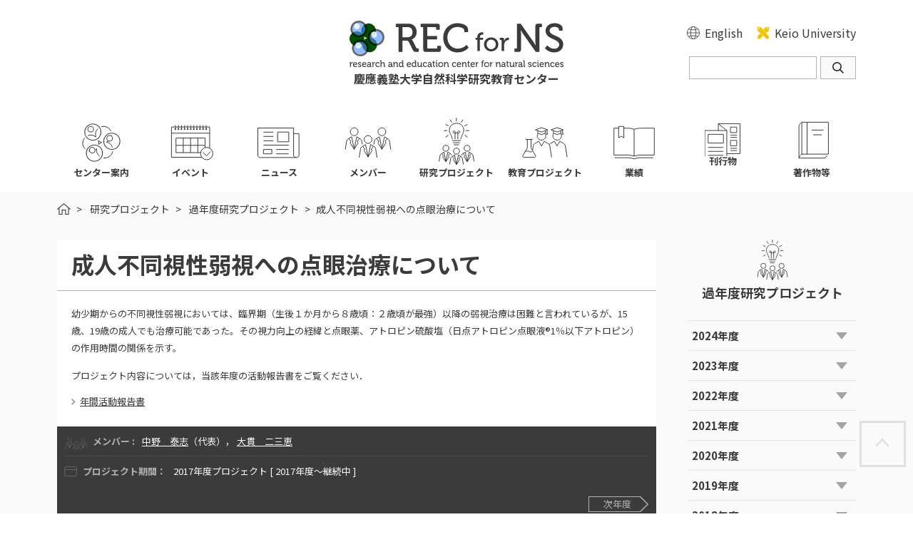

--- FILE ---
content_type: text/html; charset=UTF-8
request_url: https://www.sci.keio.ac.jp/project/3921/
body_size: 84960
content:
<!doctype html>
<html>
<head>
<meta charset="UTF-8">
<meta http-equiv="X-UA-Compatible" content="IE=edge">
<title>成人不同視性弱視への点眼治療について | 過年度研究プロジェクト | 研究プロジェクト | Research and Education Center for Natural Sciences, Keio University</title>
<meta name="Description" content="慶應義塾大学 自然科学研究教育センター RECNS">
<meta name="Keywords" content="自然科学,研究,教育,センター,慶應義塾,RECNS,自然科学研究教育センター">
<meta name="viewport" content="width=device-width, initial-scale=1">
<link rel="apple-touch-icon-precomposed" href="/assets/images/apple-touch-icon-precomposed.png">
<link rel="shortcut icon" href="/assets/images/favicon.ico">
<!--[if lt IE 9]>
<script type="text/javascript" src="/assets/js/html5shiv.js"></script>
<![endif]-->
<link rel="stylesheet" type="text/css" href="/assets/css/layout.css">
<link rel="stylesheet" type="text/css" href="/assets/css/layout_ja.css">
<link rel="stylesheet" type="text/css" href="/assets/css/common.css">
<link rel="stylesheet" type="text/css" href="/assets/css/style_ja.css">
<link rel="stylesheet" type="text/css" href="/assets/css/magnific-popup.css">
<script type="text/javascript" src="/assets/js/jquery.min.js"></script>
<script type="text/javascript" src="/assets/js/jquery.magnific-popup.min.js"></script>
<script type="text/javascript" src="/assets/js/common.js"></script>
<script type="text/javascript" src="/assets/js/wp.js"></script>
<meta name='robots' content='max-image-preview:large' />
<link rel="alternate" title="oEmbed (JSON)" type="application/json+oembed" href="https://www.sci.keio.ac.jp/wp-json/oembed/1.0/embed?url=https%3A%2F%2Fwww.sci.keio.ac.jp%2Fproject%2F3921%2F" />
<link rel="alternate" title="oEmbed (XML)" type="text/xml+oembed" href="https://www.sci.keio.ac.jp/wp-json/oembed/1.0/embed?url=https%3A%2F%2Fwww.sci.keio.ac.jp%2Fproject%2F3921%2F&#038;format=xml" />
<style id='wp-img-auto-sizes-contain-inline-css' type='text/css'>
img:is([sizes=auto i],[sizes^="auto," i]){contain-intrinsic-size:3000px 1500px}
/*# sourceURL=wp-img-auto-sizes-contain-inline-css */
</style>
<style id='wp-emoji-styles-inline-css' type='text/css'>

	img.wp-smiley, img.emoji {
		display: inline !important;
		border: none !important;
		box-shadow: none !important;
		height: 1em !important;
		width: 1em !important;
		margin: 0 0.07em !important;
		vertical-align: -0.1em !important;
		background: none !important;
		padding: 0 !important;
	}
/*# sourceURL=wp-emoji-styles-inline-css */
</style>
<style id='wp-block-library-inline-css' type='text/css'>
:root{--wp-block-synced-color:#7a00df;--wp-block-synced-color--rgb:122,0,223;--wp-bound-block-color:var(--wp-block-synced-color);--wp-editor-canvas-background:#ddd;--wp-admin-theme-color:#007cba;--wp-admin-theme-color--rgb:0,124,186;--wp-admin-theme-color-darker-10:#006ba1;--wp-admin-theme-color-darker-10--rgb:0,107,160.5;--wp-admin-theme-color-darker-20:#005a87;--wp-admin-theme-color-darker-20--rgb:0,90,135;--wp-admin-border-width-focus:2px}@media (min-resolution:192dpi){:root{--wp-admin-border-width-focus:1.5px}}.wp-element-button{cursor:pointer}:root .has-very-light-gray-background-color{background-color:#eee}:root .has-very-dark-gray-background-color{background-color:#313131}:root .has-very-light-gray-color{color:#eee}:root .has-very-dark-gray-color{color:#313131}:root .has-vivid-green-cyan-to-vivid-cyan-blue-gradient-background{background:linear-gradient(135deg,#00d084,#0693e3)}:root .has-purple-crush-gradient-background{background:linear-gradient(135deg,#34e2e4,#4721fb 50%,#ab1dfe)}:root .has-hazy-dawn-gradient-background{background:linear-gradient(135deg,#faaca8,#dad0ec)}:root .has-subdued-olive-gradient-background{background:linear-gradient(135deg,#fafae1,#67a671)}:root .has-atomic-cream-gradient-background{background:linear-gradient(135deg,#fdd79a,#004a59)}:root .has-nightshade-gradient-background{background:linear-gradient(135deg,#330968,#31cdcf)}:root .has-midnight-gradient-background{background:linear-gradient(135deg,#020381,#2874fc)}:root{--wp--preset--font-size--normal:16px;--wp--preset--font-size--huge:42px}.has-regular-font-size{font-size:1em}.has-larger-font-size{font-size:2.625em}.has-normal-font-size{font-size:var(--wp--preset--font-size--normal)}.has-huge-font-size{font-size:var(--wp--preset--font-size--huge)}.has-text-align-center{text-align:center}.has-text-align-left{text-align:left}.has-text-align-right{text-align:right}.has-fit-text{white-space:nowrap!important}#end-resizable-editor-section{display:none}.aligncenter{clear:both}.items-justified-left{justify-content:flex-start}.items-justified-center{justify-content:center}.items-justified-right{justify-content:flex-end}.items-justified-space-between{justify-content:space-between}.screen-reader-text{border:0;clip-path:inset(50%);height:1px;margin:-1px;overflow:hidden;padding:0;position:absolute;width:1px;word-wrap:normal!important}.screen-reader-text:focus{background-color:#ddd;clip-path:none;color:#444;display:block;font-size:1em;height:auto;left:5px;line-height:normal;padding:15px 23px 14px;text-decoration:none;top:5px;width:auto;z-index:100000}html :where(.has-border-color){border-style:solid}html :where([style*=border-top-color]){border-top-style:solid}html :where([style*=border-right-color]){border-right-style:solid}html :where([style*=border-bottom-color]){border-bottom-style:solid}html :where([style*=border-left-color]){border-left-style:solid}html :where([style*=border-width]){border-style:solid}html :where([style*=border-top-width]){border-top-style:solid}html :where([style*=border-right-width]){border-right-style:solid}html :where([style*=border-bottom-width]){border-bottom-style:solid}html :where([style*=border-left-width]){border-left-style:solid}html :where(img[class*=wp-image-]){height:auto;max-width:100%}:where(figure){margin:0 0 1em}html :where(.is-position-sticky){--wp-admin--admin-bar--position-offset:var(--wp-admin--admin-bar--height,0px)}@media screen and (max-width:600px){html :where(.is-position-sticky){--wp-admin--admin-bar--position-offset:0px}}

/*# sourceURL=wp-block-library-inline-css */
</style><style id='global-styles-inline-css' type='text/css'>
:root{--wp--preset--aspect-ratio--square: 1;--wp--preset--aspect-ratio--4-3: 4/3;--wp--preset--aspect-ratio--3-4: 3/4;--wp--preset--aspect-ratio--3-2: 3/2;--wp--preset--aspect-ratio--2-3: 2/3;--wp--preset--aspect-ratio--16-9: 16/9;--wp--preset--aspect-ratio--9-16: 9/16;--wp--preset--color--black: #000000;--wp--preset--color--cyan-bluish-gray: #abb8c3;--wp--preset--color--white: #ffffff;--wp--preset--color--pale-pink: #f78da7;--wp--preset--color--vivid-red: #cf2e2e;--wp--preset--color--luminous-vivid-orange: #ff6900;--wp--preset--color--luminous-vivid-amber: #fcb900;--wp--preset--color--light-green-cyan: #7bdcb5;--wp--preset--color--vivid-green-cyan: #00d084;--wp--preset--color--pale-cyan-blue: #8ed1fc;--wp--preset--color--vivid-cyan-blue: #0693e3;--wp--preset--color--vivid-purple: #9b51e0;--wp--preset--gradient--vivid-cyan-blue-to-vivid-purple: linear-gradient(135deg,rgb(6,147,227) 0%,rgb(155,81,224) 100%);--wp--preset--gradient--light-green-cyan-to-vivid-green-cyan: linear-gradient(135deg,rgb(122,220,180) 0%,rgb(0,208,130) 100%);--wp--preset--gradient--luminous-vivid-amber-to-luminous-vivid-orange: linear-gradient(135deg,rgb(252,185,0) 0%,rgb(255,105,0) 100%);--wp--preset--gradient--luminous-vivid-orange-to-vivid-red: linear-gradient(135deg,rgb(255,105,0) 0%,rgb(207,46,46) 100%);--wp--preset--gradient--very-light-gray-to-cyan-bluish-gray: linear-gradient(135deg,rgb(238,238,238) 0%,rgb(169,184,195) 100%);--wp--preset--gradient--cool-to-warm-spectrum: linear-gradient(135deg,rgb(74,234,220) 0%,rgb(151,120,209) 20%,rgb(207,42,186) 40%,rgb(238,44,130) 60%,rgb(251,105,98) 80%,rgb(254,248,76) 100%);--wp--preset--gradient--blush-light-purple: linear-gradient(135deg,rgb(255,206,236) 0%,rgb(152,150,240) 100%);--wp--preset--gradient--blush-bordeaux: linear-gradient(135deg,rgb(254,205,165) 0%,rgb(254,45,45) 50%,rgb(107,0,62) 100%);--wp--preset--gradient--luminous-dusk: linear-gradient(135deg,rgb(255,203,112) 0%,rgb(199,81,192) 50%,rgb(65,88,208) 100%);--wp--preset--gradient--pale-ocean: linear-gradient(135deg,rgb(255,245,203) 0%,rgb(182,227,212) 50%,rgb(51,167,181) 100%);--wp--preset--gradient--electric-grass: linear-gradient(135deg,rgb(202,248,128) 0%,rgb(113,206,126) 100%);--wp--preset--gradient--midnight: linear-gradient(135deg,rgb(2,3,129) 0%,rgb(40,116,252) 100%);--wp--preset--font-size--small: 13px;--wp--preset--font-size--medium: 20px;--wp--preset--font-size--large: 36px;--wp--preset--font-size--x-large: 42px;--wp--preset--spacing--20: 0.44rem;--wp--preset--spacing--30: 0.67rem;--wp--preset--spacing--40: 1rem;--wp--preset--spacing--50: 1.5rem;--wp--preset--spacing--60: 2.25rem;--wp--preset--spacing--70: 3.38rem;--wp--preset--spacing--80: 5.06rem;--wp--preset--shadow--natural: 6px 6px 9px rgba(0, 0, 0, 0.2);--wp--preset--shadow--deep: 12px 12px 50px rgba(0, 0, 0, 0.4);--wp--preset--shadow--sharp: 6px 6px 0px rgba(0, 0, 0, 0.2);--wp--preset--shadow--outlined: 6px 6px 0px -3px rgb(255, 255, 255), 6px 6px rgb(0, 0, 0);--wp--preset--shadow--crisp: 6px 6px 0px rgb(0, 0, 0);}:where(.is-layout-flex){gap: 0.5em;}:where(.is-layout-grid){gap: 0.5em;}body .is-layout-flex{display: flex;}.is-layout-flex{flex-wrap: wrap;align-items: center;}.is-layout-flex > :is(*, div){margin: 0;}body .is-layout-grid{display: grid;}.is-layout-grid > :is(*, div){margin: 0;}:where(.wp-block-columns.is-layout-flex){gap: 2em;}:where(.wp-block-columns.is-layout-grid){gap: 2em;}:where(.wp-block-post-template.is-layout-flex){gap: 1.25em;}:where(.wp-block-post-template.is-layout-grid){gap: 1.25em;}.has-black-color{color: var(--wp--preset--color--black) !important;}.has-cyan-bluish-gray-color{color: var(--wp--preset--color--cyan-bluish-gray) !important;}.has-white-color{color: var(--wp--preset--color--white) !important;}.has-pale-pink-color{color: var(--wp--preset--color--pale-pink) !important;}.has-vivid-red-color{color: var(--wp--preset--color--vivid-red) !important;}.has-luminous-vivid-orange-color{color: var(--wp--preset--color--luminous-vivid-orange) !important;}.has-luminous-vivid-amber-color{color: var(--wp--preset--color--luminous-vivid-amber) !important;}.has-light-green-cyan-color{color: var(--wp--preset--color--light-green-cyan) !important;}.has-vivid-green-cyan-color{color: var(--wp--preset--color--vivid-green-cyan) !important;}.has-pale-cyan-blue-color{color: var(--wp--preset--color--pale-cyan-blue) !important;}.has-vivid-cyan-blue-color{color: var(--wp--preset--color--vivid-cyan-blue) !important;}.has-vivid-purple-color{color: var(--wp--preset--color--vivid-purple) !important;}.has-black-background-color{background-color: var(--wp--preset--color--black) !important;}.has-cyan-bluish-gray-background-color{background-color: var(--wp--preset--color--cyan-bluish-gray) !important;}.has-white-background-color{background-color: var(--wp--preset--color--white) !important;}.has-pale-pink-background-color{background-color: var(--wp--preset--color--pale-pink) !important;}.has-vivid-red-background-color{background-color: var(--wp--preset--color--vivid-red) !important;}.has-luminous-vivid-orange-background-color{background-color: var(--wp--preset--color--luminous-vivid-orange) !important;}.has-luminous-vivid-amber-background-color{background-color: var(--wp--preset--color--luminous-vivid-amber) !important;}.has-light-green-cyan-background-color{background-color: var(--wp--preset--color--light-green-cyan) !important;}.has-vivid-green-cyan-background-color{background-color: var(--wp--preset--color--vivid-green-cyan) !important;}.has-pale-cyan-blue-background-color{background-color: var(--wp--preset--color--pale-cyan-blue) !important;}.has-vivid-cyan-blue-background-color{background-color: var(--wp--preset--color--vivid-cyan-blue) !important;}.has-vivid-purple-background-color{background-color: var(--wp--preset--color--vivid-purple) !important;}.has-black-border-color{border-color: var(--wp--preset--color--black) !important;}.has-cyan-bluish-gray-border-color{border-color: var(--wp--preset--color--cyan-bluish-gray) !important;}.has-white-border-color{border-color: var(--wp--preset--color--white) !important;}.has-pale-pink-border-color{border-color: var(--wp--preset--color--pale-pink) !important;}.has-vivid-red-border-color{border-color: var(--wp--preset--color--vivid-red) !important;}.has-luminous-vivid-orange-border-color{border-color: var(--wp--preset--color--luminous-vivid-orange) !important;}.has-luminous-vivid-amber-border-color{border-color: var(--wp--preset--color--luminous-vivid-amber) !important;}.has-light-green-cyan-border-color{border-color: var(--wp--preset--color--light-green-cyan) !important;}.has-vivid-green-cyan-border-color{border-color: var(--wp--preset--color--vivid-green-cyan) !important;}.has-pale-cyan-blue-border-color{border-color: var(--wp--preset--color--pale-cyan-blue) !important;}.has-vivid-cyan-blue-border-color{border-color: var(--wp--preset--color--vivid-cyan-blue) !important;}.has-vivid-purple-border-color{border-color: var(--wp--preset--color--vivid-purple) !important;}.has-vivid-cyan-blue-to-vivid-purple-gradient-background{background: var(--wp--preset--gradient--vivid-cyan-blue-to-vivid-purple) !important;}.has-light-green-cyan-to-vivid-green-cyan-gradient-background{background: var(--wp--preset--gradient--light-green-cyan-to-vivid-green-cyan) !important;}.has-luminous-vivid-amber-to-luminous-vivid-orange-gradient-background{background: var(--wp--preset--gradient--luminous-vivid-amber-to-luminous-vivid-orange) !important;}.has-luminous-vivid-orange-to-vivid-red-gradient-background{background: var(--wp--preset--gradient--luminous-vivid-orange-to-vivid-red) !important;}.has-very-light-gray-to-cyan-bluish-gray-gradient-background{background: var(--wp--preset--gradient--very-light-gray-to-cyan-bluish-gray) !important;}.has-cool-to-warm-spectrum-gradient-background{background: var(--wp--preset--gradient--cool-to-warm-spectrum) !important;}.has-blush-light-purple-gradient-background{background: var(--wp--preset--gradient--blush-light-purple) !important;}.has-blush-bordeaux-gradient-background{background: var(--wp--preset--gradient--blush-bordeaux) !important;}.has-luminous-dusk-gradient-background{background: var(--wp--preset--gradient--luminous-dusk) !important;}.has-pale-ocean-gradient-background{background: var(--wp--preset--gradient--pale-ocean) !important;}.has-electric-grass-gradient-background{background: var(--wp--preset--gradient--electric-grass) !important;}.has-midnight-gradient-background{background: var(--wp--preset--gradient--midnight) !important;}.has-small-font-size{font-size: var(--wp--preset--font-size--small) !important;}.has-medium-font-size{font-size: var(--wp--preset--font-size--medium) !important;}.has-large-font-size{font-size: var(--wp--preset--font-size--large) !important;}.has-x-large-font-size{font-size: var(--wp--preset--font-size--x-large) !important;}
/*# sourceURL=global-styles-inline-css */
</style>

<style id='classic-theme-styles-inline-css' type='text/css'>
/*! This file is auto-generated */
.wp-block-button__link{color:#fff;background-color:#32373c;border-radius:9999px;box-shadow:none;text-decoration:none;padding:calc(.667em + 2px) calc(1.333em + 2px);font-size:1.125em}.wp-block-file__button{background:#32373c;color:#fff;text-decoration:none}
/*# sourceURL=/wp-includes/css/classic-themes.min.css */
</style>
<link rel="https://api.w.org/" href="https://www.sci.keio.ac.jp/wp-json/" /><link rel="alternate" title="JSON" type="application/json" href="https://www.sci.keio.ac.jp/wp-json/wp/v2/cpt-project/3921" /><link rel="EditURI" type="application/rsd+xml" title="RSD" href="https://www.sci.keio.ac.jp/wp/xmlrpc.php?rsd" />
<meta name="generator" content="WordPress 6.9" />
<link rel="canonical" href="https://www.sci.keio.ac.jp/project/3921/" />
<link rel='shortlink' href='https://www.sci.keio.ac.jp/?p=3921' />
</head>

<body>
<div id="wrapper">

<header id="header">
	<div class="inner">
		<div class="headerLogo"><a href="https://www.sci.keio.ac.jp"><img src="/assets/images/header_logo_en.svg" alt="Research and Education Center for Natural Sciences, Keio University"><p>慶應義塾大学自然科学研究教育センター</p></a></div>
		<p class="hmnu"><a href="#container">ナビゲーションをスキップ</a></p>
		<div class="headerGroup">
			<div class="headerMenu">
				<div class="headerLanguage"><a href="https://www.sci.keio.ac.jp/en/">English</a></div>
				<div class="headerLink"><a href="//www.keio.ac.jp/" target="_blank">Keio University</a></div>
			</div>
			<div class="headerSearch">
				<form method="get" action="https://www.sci.keio.ac.jp">
					<div class="headerSearchBox"><input type="text" name="s" class="headerSearchWord"><input type="submit" value="検索" class="headerSearchSubmit"></div>
				</form>
			</div>
		</div>
		<div class="headerBtn"><span></span></div>
	</div>
</header>
<nav class="gNav">
	<div class="inner">
		<div class="headerLogo"><a href="https://www.sci.keio.ac.jp/en/"><img src="/assets/images/header_logo_en_w.svg" alt="Research and Education Center for Natural Sciences, Keio University"><p>慶應義塾大学自然科学研究教育センター</p></a></div>
		<div class="gNavClose"></div>
		<ul class="gNavListA">
			<li class="icnAboutus"><a href="https://www.sci.keio.ac.jp/aboutus/"><em>センター案内</em></a></li>
			<li class="icnEvents"><a href="https://www.sci.keio.ac.jp/event/"><em>イベント</em></a></li>
			<li class="icnNews"><a href="https://www.sci.keio.ac.jp/news/"><em>ニュース</em></a></li>
			<li class="icnMember"><a href="https://www.sci.keio.ac.jp/member/"><em>メンバー</em></a></li>
			<li class="icnProject"><a href="https://www.sci.keio.ac.jp/project/"><em>研究プロジェクト</em></a></li>
			<li class="icnEduproject"><a href="https://www.sci.keio.ac.jp/eduproject/"><em>教育プロジェクト</em></a></li>
			<li class="icnPublications"><a href="https://www.sci.keio.ac.jp/works/"><em>業績</em></a></li>
			<li class="icnPaper"><a href="https://www.sci.keio.ac.jp/publications/"><em>刊行物</em></a></li>
			<li class="icnBook"><a href="https://www.sci.keio.ac.jp/book/"><em>著作物等</em></a></li>
		</ul>
		<div class="gNavSearch">
			<form method="get" action="https://www.sci.keio.ac.jp">
				<div class="gNavSearchBox"><input type="text" name="s" class="gNavSearchWord"><input type="submit" value="検索" class="gNavSearchSubmit"></div>
			</form>
		</div>
		<ul class="gNavListB">
			<li><a href="https://www.keio.ac.jp/en/" target="_blank"><em>Keio University</em></a></li>
		</ul>
	</div>
</nav>


<div id="container">
	<div class="inner">
		<div class="topicpath">
			<ul>
				<li class="home">
					<span class="hmnu">現在のページは</span>
					<a href="https://www.sci.keio.ac.jp">HOME</a>
				</li>
				<li>
					<a href="https://www.sci.keio.ac.jp/project/">研究プロジェクト</a>
				</li>
				<li>
					<a href="https://www.sci.keio.ac.jp/project/past-years/">過年度研究プロジェクト</a>
				</li>
				<li>成人不同視性弱視への点眼治療について
					<span class="hmnu">のページです。</span>
				</li>
			</ul>
		</div>
		<div class="main">
			<div class="contents">
				<div class="projectHead">
					<h1>成人不同視性弱視への点眼治療について</h1>
					<div class="item">
						<p>幼少期からの不同視性弱視においては、臨界期（生後１か月から８歳頃：２歳頃が最強）以降の弱視治療は困難と言われているが、15歳、19歳の成人でも治療可能であった。その視力向上の経緯と点眼薬、アトロピン硫酸塩（日点アトロピン点眼液®1％以下アトロピン）の作用時間の関係を示す。</p>
						<p>プロジェクト内容については，当該年度の活動報告書をご覧ください．</p>
						<ul class="arwList02">
							<li>
								<a href="https://www.sci.keio.ac.jp/aboutus/publications/#block4">年間活動報告書</a>
							</li>
						</ul>
					</div>
				</div>
				<div class="projectDetail">
					<ul>
						<li class="member">
							<dl>
								<dt>メンバー :</dt>
								<dd>
									<a href="https://www.sci.keio.ac.jp/member/5904/">中野　泰志</a>（代表），
									<a href="https://www.sci.keio.ac.jp/member/5648/">大貫　二三恵</a>
								</dd>
							</dl>
						</li>
						<li class="prj">
							<dl>
								<dt>プロジェクト期間：</dt>
								<dd>2017年度プロジェクト [ 2017年度〜継続中 ]</dd>
							</dl>
						</li>
					</ul>
					<div class="page">
						<div class="next">
							<a href="https://www.sci.keio.ac.jp/project/3898/">次年度</a>
						</div>
					</div>
				</div>
			</div>
		</div>
		<!-- / .main -->
		<div class="aside">
			<h2>
				<img src="/assets/images/icn_project.svg" alt="">
				<em>過年度研究プロジェクト</em>
			</h2>
			<div class="asideAcdList">
				<dl>
					<dt>2024年度</dt>
					<dd>
						<ul>
							<li>
								<a href="https://www.sci.keio.ac.jp/project/10649/">ゲージ理論のための量子計算手法の開発と非平衡現象への応用</a>
							</li>
							<li>
								<a href="https://www.sci.keio.ac.jp/project/10473/">プリント・ディスアビリティ児のための読書バリアフリー環境構築に関する実践的研究</a>
							</li>
							<li>
								<a href="https://www.sci.keio.ac.jp/project/10453/">水生昆虫・土壌動物の分類学的研究及びその成果の教材化</a>
							</li>
							<li>
								<a href="https://www.sci.keio.ac.jp/project/10390/">ナツメボヤ科ホヤの卵透明性進化におけるマルチオミクス解析のための基盤整備</a>
							</li>
							<li>
								<a href="https://www.sci.keio.ac.jp/project/10387/">金星の気候とスーパーローテーションの変動の要因解明</a>
							</li>
							<li>
								<a href="https://www.sci.keio.ac.jp/project/10386/">世界の海洋大循環モデルのアンサンブルデータ作成と解析</a>
							</li>
							<li>
								<a href="https://www.sci.keio.ac.jp/project/10391/">グラフゼータ関数を用いた時空の基本的相互作用の探究</a>
							</li>
							<li>
								<a href="https://www.sci.keio.ac.jp/project/10388/">棘皮動物イトマキヒトデにおける細胞外小胞を介した免疫制御機構</a>
							</li>
							<li>
								<a href="https://www.sci.keio.ac.jp/project/10385/">インスリンの腸壁透過の促進因子に関する研究</a>
							</li>
							<li>
								<a href="https://www.sci.keio.ac.jp/project/10412/">学習教材としてのアプリケーション作成技術の検討</a>
							</li>
							<li>
								<a href="https://www.sci.keio.ac.jp/project/10411/">成人不同視性弱視への点眼治療について</a>
							</li>
							<li>
								<a href="https://www.sci.keio.ac.jp/project/10410/">視覚障害者がスマートスピーカーの対話型デバイスを活用するための基礎研究</a>
							</li>
							<li>
								<a href="https://www.sci.keio.ac.jp/project/10409/">対象と事象の知覚体制化に関する実験的検討</a>
							</li>
							<li>
								<a href="https://www.sci.keio.ac.jp/project/10408/">視覚的に点字を識別するための効率的な学習法の開発</a>
							</li>
							<li>
								<a href="https://www.sci.keio.ac.jp/project/10407/">トポロジカル・サイエンス</a>
							</li>
							<li>
								<a href="https://www.sci.keio.ac.jp/project/10406/">絶滅危惧両生類の年齢構成と食性に関する保全生物学的研究</a>
							</li>
							<li>
								<a href="https://www.sci.keio.ac.jp/project/10403/">雲乱流における混合輸送現象の解明</a>
							</li>
							<li>
								<a href="https://www.sci.keio.ac.jp/project/10402/">インターネット望遠鏡を利用した天文学教育に関する研究</a>
							</li>
							<li>
								<a href="https://www.sci.keio.ac.jp/project/10401/">ゼータ関数・テータ関数・楕円関数の挙動解明：数論・幾何学・物理学における発現と展開</a>
							</li>
							<li>
								<a href="https://www.sci.keio.ac.jp/project/10400/">培養菌株のない日本産植物病原もち病菌の採集・培養・系統解析</a>
							</li>
							<li>
								<a href="https://www.sci.keio.ac.jp/project/10399/">生育環境トレースと系統地理解析に基づくシネンシストウチュウカソウの産地識別</a>
							</li>
							<li>
								<a href="https://www.sci.keio.ac.jp/project/10398/">ハチクマ（タカ目タカ科）の総合的研究</a>
							</li>
							<li>
								<a href="https://www.sci.keio.ac.jp/project/10397/">アブラムシ社会の齢分業システムとその進化</a>
							</li>
							<li>
								<a href="https://www.sci.keio.ac.jp/project/10396/">生体活性セラミックスの原子レベルの構造と機能の発現</a>
							</li>
							<li>
								<a href="https://www.sci.keio.ac.jp/project/10393/">バクテリアの生産するファージ様粒子の機能解析</a>
							</li>
							<li>
								<a href="https://www.sci.keio.ac.jp/project/9991/">「細胞の意思」の多様性を探る : 細胞単体、 細胞集団、 多細胞生物体に即して 
									<br />
								</a>
							</li>
						</ul>
					</dd>
					<dt>2023年度</dt>
					<dd>
						<ul>
							<li>
								<a href="https://www.sci.keio.ac.jp/project/10404/">「細胞の意思」と細胞行動制御メカニズム</a>
							</li>
							<li>
								<a href="https://www.sci.keio.ac.jp/project/10011/">Quantum black holes</a>
							</li>
							<li>
								<a href="https://www.sci.keio.ac.jp/project/10010/">ゴキブリ類の比較発生学的研究のための化学的手法の検討</a>
							</li>
							<li>
								<a href="https://www.sci.keio.ac.jp/project/10009/">バクテリアの生産するウイルス様粒子の機能解析</a>
							</li>
							<li>
								<a href="https://www.sci.keio.ac.jp/project/10008/">緩歩動物オニクマムシ類の系統進化に関する研究</a>
							</li>
							<li>
								<a href="https://www.sci.keio.ac.jp/project/10006/">水生昆虫・土壌動物の分類学的研究及びその成果の教材化</a>
							</li>
							<li>
								<a href="https://www.sci.keio.ac.jp/project/10005/">トポロジカル・サイエンス</a>
							</li>
							<li>
								<a href="https://www.sci.keio.ac.jp/project/10004/">シリカ系乾燥剤の高耐久化に関する研究</a>
							</li>
							<li>
								<a href="https://www.sci.keio.ac.jp/project/10003/">培養菌株のない日本産植物病原もち病菌の採集・培養・系統解析</a>
							</li>
							<li>
								<a href="https://www.sci.keio.ac.jp/project/10001/">緩歩動物クマムシの幼若ホルモンによる性決定機構とその進化</a>
							</li>
							<li>
								<a href="https://www.sci.keio.ac.jp/project/10000/">自己駆動する集団におけるカイラル輸送現象の研究</a>
							</li>
							<li>
								<a href="https://www.sci.keio.ac.jp/project/9999/">バイオセラミックスの原子レベルの構造と機能の発現</a>
							</li>
							<li>
								<a href="https://www.sci.keio.ac.jp/project/9998/">絶滅危惧両生類の年齢構成と食性に関する保全生物学的研究</a>
							</li>
							<li>
								<a href="https://www.sci.keio.ac.jp/project/9997/">離散化手法による時空のダイナミクスの研究</a>
							</li>
							<li>
								<a href="https://www.sci.keio.ac.jp/project/9996/">視覚的に点字を識別するための効率的な学習法の開発</a>
							</li>
							<li>
								<a href="https://www.sci.keio.ac.jp/project/9995/">対象と事象の知覚体制化に関する実験的検討</a>
							</li>
							<li>
								<a href="https://www.sci.keio.ac.jp/project/9994/">学習教材としてのアプリケーション作成技術の検討</a>
							</li>
							<li>
								<a href="https://www.sci.keio.ac.jp/project/9993/">視覚障害者がスマートスピーカーの対話型デバイスを活用するための基礎研究</a>
							</li>
							<li>
								<a href="https://www.sci.keio.ac.jp/project/9992/">成人不同視性弱視への点眼治療について</a>
							</li>
							<li>
								<a href="https://www.sci.keio.ac.jp/project/9990/">金星探査機あかつきのデータ同化に関する研究</a>
							</li>
							<li>
								<a href="https://www.sci.keio.ac.jp/project/9989/">雲乱流における混合輸送現象の解明</a>
							</li>
							<li>
								<a href="https://www.sci.keio.ac.jp/project/9988/">インターネット望遠鏡を利用した天文学教育に関する研究</a>
							</li>
							<li>
								<a href="https://www.sci.keio.ac.jp/project/9987/">ハチクマ（タカ目タカ科）の総合的研究</a>
							</li>
							<li>
								<a href="https://www.sci.keio.ac.jp/project/9986/">海産無脊椎動物受精時の卵活性化を誘起する卵内カルシウムイオン上昇機構の研究</a>
							</li>
							<li>
								<a href="https://www.sci.keio.ac.jp/project/9985/">生育環境トレースと系統地理解析に基づくシネンシストウチュウカソウの産地識別</a>
							</li>
							<li>
								<a href="https://www.sci.keio.ac.jp/project/9984/">ゼータ関数・テータ関数・楕円関数の挙動解明：数論・幾何学・物理学における発現と展開</a>
							</li>
							<li>
								<a href="https://www.sci.keio.ac.jp/project/9983/">アブラムシ社会の齢分業システムとその進化</a>
							</li>
						</ul>
					</dd>
					<dt>2022年度</dt>
					<dd>
						<ul>
							<li>
								<a href="https://www.sci.keio.ac.jp/project/9794/">アブラムシ社会の齢分業システムとその進化</a>
							</li>
							<li>
								<a href="https://www.sci.keio.ac.jp/project/9793/">ゼータ関数・テータ関数・楕円関数の挙動解明：数論・幾何学・物理学における発現と展開</a>
							</li>
							<li>
								<a href="https://www.sci.keio.ac.jp/project/9628/">生育環境トレースと系統地理解析に基づくシネンシストウチュウカソウの産地識別</a>
							</li>
							<li>
								<a href="https://www.sci.keio.ac.jp/project/9629/">海産無脊椎動物受精時の卵活性化を誘起する卵内カルシウムイオン上昇機構の研究</a>
							</li>
							<li>
								<a href="https://www.sci.keio.ac.jp/project/9627/">ハチクマ（タカ目タカ科）の総合的研究</a>
							</li>
							<li>
								<a href="https://www.sci.keio.ac.jp/project/9630/">始原新口動物のボディプランに関する研究</a>
							</li>
							<li>
								<a href="https://www.sci.keio.ac.jp/project/9632/">インターネット望遠鏡を利用した天文学教育に関する研究</a>
							</li>
							<li>
								<a href="https://www.sci.keio.ac.jp/project/9633/">雲乱流における混合輸送現象の解明</a>
							</li>
							<li>
								<a href="https://www.sci.keio.ac.jp/project/9634/">らせん渦構造効果に着目した乱流モデルと制御</a>
							</li>
							<li>
								<a href="https://www.sci.keio.ac.jp/project/9635/">金星探査機あかつきのデータ同化に関する研究</a>
							</li>
							<li>
								<a href="https://www.sci.keio.ac.jp/project/9637/">「細胞の意思」と細胞行動制御メカニズム</a>
							</li>
							<li>
								<a href="https://www.sci.keio.ac.jp/project/9638/">成人不同視性弱視への点眼治療について</a>
							</li>
							<li>
								<a href="https://www.sci.keio.ac.jp/project/9639/">視覚障害者がスマートスピーカーの対話型デバイスを活用するための基礎研究</a>
							</li>
							<li>
								<a href="https://www.sci.keio.ac.jp/project/9640/">学習教材としてのアプリケーション作成技術の検討</a>
							</li>
							<li>
								<a href="https://www.sci.keio.ac.jp/project/9641/">対象と事象の知覚体制化に関する実験的検討</a>
							</li>
							<li>
								<a href="https://www.sci.keio.ac.jp/project/9642/">視覚的に点字を識別するための効率的な学習法の開発</a>
							</li>
							<li>
								<a href="https://www.sci.keio.ac.jp/project/9643/">トポロジカル・サイエンス</a>
							</li>
							<li>
								<a href="https://www.sci.keio.ac.jp/project/9644/">物理学におけるリサージェンス理論の探求とその応用</a>
							</li>
							<li>
								<a href="https://www.sci.keio.ac.jp/project/9645/">透明ホヤを用いた３Dイメージング解析およびモデル生物化の試み</a>
							</li>
							<li>
								<a href="https://www.sci.keio.ac.jp/project/9646/">離散化手法による時空のダイナミクスの研究</a>
							</li>
							<li>
								<a href="https://www.sci.keio.ac.jp/project/9647/">絶滅危惧両生類の年齢構成と食性に関する保全生物学的研究</a>
							</li>
							<li>
								<a href="https://www.sci.keio.ac.jp/project/9656/">バイオセラミックスの原子レベルの構造と機能の発現</a>
							</li>
							<li>
								<a href="https://www.sci.keio.ac.jp/project/9658/">自己駆動する集団におけるカイラル輸送現象の研究</a>
							</li>
							<li>
								<a href="https://www.sci.keio.ac.jp/project/9657/">日本国内の陸産異クマムシ類の多様性研究</a>
							</li>
							<li>
								<a href="https://www.sci.keio.ac.jp/project/9659/">緩歩動物クマムシの幼若ホルモンによる性決定機構とその進化</a>
							</li>
							<li>
								<a href="https://www.sci.keio.ac.jp/project/9655/">培養菌株のない日本産植物病原もち病菌の採集・培養・系統解析</a>
							</li>
							<li>
								<a href="https://www.sci.keio.ac.jp/project/9626/">シリカ系乾燥剤の高耐久化に関する研究</a>
							</li>
						</ul>
					</dd>
					<dt>2021年度</dt>
					<dd>
						<ul>
							<li>
								<a href="https://www.sci.keio.ac.jp/project/3890/">透明ホヤを用いた３Dイメージング解析およびモデル生物化の試み</a>
							</li>
							<li>
								<a href="https://www.sci.keio.ac.jp/project/3891/">物理学におけるリサージェンス理論の探求とその応用</a>
							</li>
							<li>
								<a href="https://www.sci.keio.ac.jp/project/4088/">シリカ系乾燥剤の高耐久化に関する研究</a>
							</li>
							<li>
								<a href="https://www.sci.keio.ac.jp/project/4090/">海産無脊椎動物受精時の卵活性化を誘起する卵内カルシウムイオン上昇機構の研究</a>
							</li>
							<li>
								<a href="https://www.sci.keio.ac.jp/project/4092/">始原新口動物のボディプランに関する研究</a>
							</li>
							<li>
								<a href="https://www.sci.keio.ac.jp/project/4094/">生命科学における研究伝統の「細胞の意思データベース」解析による再検討</a>
							</li>
							<li>
								<a href="https://www.sci.keio.ac.jp/project/4099/">学習教材としてのアプリケーション作成技術の検討</a>
							</li>
							<li>
								<a href="https://www.sci.keio.ac.jp/project/4101/">成人不同視性弱視への点眼治療について</a>
							</li>
							<li>
								<a href="https://www.sci.keio.ac.jp/project/4102/">視覚障害児の歩行に関する考察～幼児が主体的に歩くために～</a>
							</li>
							<li>
								<a href="https://www.sci.keio.ac.jp/project/4104/">対象と事象の知覚体制化に関する実験的検討</a>
							</li>
							<li>
								<a href="https://www.sci.keio.ac.jp/project/4106/">視覚的に点字を識別するための効率的な学習法の開発</a>
							</li>
							<li>
								<a href="https://www.sci.keio.ac.jp/project/4108/">視覚障害者がスマートスピーカーの対話型デバイスを活用するための基礎研究</a>
							</li>
							<li>
								<a href="https://www.sci.keio.ac.jp/project/4110/">絶滅危惧両生類の年齢構成と食性に関する保全生物学的研究</a>
							</li>
							<li>
								<a href="https://www.sci.keio.ac.jp/project/4112/">生育環境トレースと系統地理解析に基づくシネンシストウチュウカソウの産地識別</a>
							</li>
							<li>
								<a href="https://www.sci.keio.ac.jp/project/4114/">インターネット望遠鏡を利用した天文学教育に関する研究</a>
							</li>
							<li>
								<a href="https://www.sci.keio.ac.jp/project/4116/">量子乱流の2流体結合ダイナミクス</a>
							</li>
							<li>
								<a href="https://www.sci.keio.ac.jp/project/4117/">らせん渦構造効果に着目した乱流モデルと制御</a>
							</li>
							<li>
								<a href="https://www.sci.keio.ac.jp/project/4119/">雲乱流における混合輸送現象の解明</a>
							</li>
							<li>
								<a href="https://www.sci.keio.ac.jp/project/4121/">ハチクマ（タカ目タカ科）の総合的研究</a>
							</li>
							<li>
								<a href="https://www.sci.keio.ac.jp/project/4123/">金星探査機あかつきのデータ同化に関する研究</a>
							</li>
							<li>
								<a href="https://www.sci.keio.ac.jp/project/4125/">トポロジカル・サイエンス</a>
							</li>
							<li>
								<a href="https://www.sci.keio.ac.jp/project/4127/">離散化手法による時空のダイナミクスの研究</a>
							</li>
							<li>
								<a href="https://www.sci.keio.ac.jp/project/4132/">酸性温泉のメイオベントス研究</a>
							</li>
						</ul>
					</dd>
					<dt>2020年度</dt>
					<dd>
						<ul>
							<li>
								<a href="https://www.sci.keio.ac.jp/project/3892/">物理学におけるリサージェンス理論の探求とその応用</a>
							</li>
							<li>
								<a href="https://www.sci.keio.ac.jp/project/4130/">単細胞藻の細胞周期の時期をリアルタイムで観察できる蛍光マーカーの作出</a>
							</li>
							<li>
								<a href="https://www.sci.keio.ac.jp/project/4134/">クマムシの受精　―非交接型体内受精―</a>
							</li>
							<li>
								<a href="https://www.sci.keio.ac.jp/project/4133/">酸性温泉のメイオベントス研究</a>
							</li>
							<li>
								<a href="https://www.sci.keio.ac.jp/project/4131/">非線形関数解析学における逆問題を介した感染症モデリングヘのアプローチ</a>
							</li>
							<li>
								<a href="https://www.sci.keio.ac.jp/project/4129/">場の量子論</a>
							</li>
							<li>
								<a href="https://www.sci.keio.ac.jp/project/4128/">離散化手法による時空のダイナミクスの研究</a>
							</li>
							<li>
								<a href="https://www.sci.keio.ac.jp/project/4126/">物理学における渦・ソリトン・位相励起</a>
							</li>
							<li>
								<a href="https://www.sci.keio.ac.jp/project/4124/">金星探査機あかつきのデータ同化に関する研究</a>
							</li>
							<li>
								<a href="https://www.sci.keio.ac.jp/project/4122/">ハチクマ（タカ目タカ科）の総合的研究</a>
							</li>
							<li>
								<a href="https://www.sci.keio.ac.jp/project/4120/">雲乱流における混合輸送現象の解明</a>
							</li>
							<li>
								<a href="https://www.sci.keio.ac.jp/project/4118/">量子乱流の2流体結合ダイナミクス</a>
							</li>
							<li>
								<a href="https://www.sci.keio.ac.jp/project/4115/">インターネット望遠鏡を利用した天文学教育に関する研究</a>
							</li>
							<li>
								<a href="https://www.sci.keio.ac.jp/project/4113/">生育環境トレースと系統地理解析に基づくシネンシストウチュウカソウの産地識別</a>
							</li>
							<li>
								<a href="https://www.sci.keio.ac.jp/project/4111/">絶滅危惧両生類の年齢構成と食性に関する保全生物学的研究</a>
							</li>
							<li>
								<a href="https://www.sci.keio.ac.jp/project/4109/">視覚障害者がスマートスピーカーの対話型デバイスを活用するための基礎研究</a>
							</li>
							<li>
								<a href="https://www.sci.keio.ac.jp/project/4107/">点字読書速度に及ぼす諸要因の影響</a>
							</li>
							<li>
								<a href="https://www.sci.keio.ac.jp/project/4105/">対象と事象の知覚体制化に関する実験的検討</a>
							</li>
							<li>
								<a href="https://www.sci.keio.ac.jp/project/4103/">成人不同視性弱視への点眼治療について</a>
							</li>
							<li>
								<a href="https://www.sci.keio.ac.jp/project/4100/">学習教材としてのアプリケーション作成技術の検討</a>
							</li>
							<li>
								<a href="https://www.sci.keio.ac.jp/project/4098/">ゼータ関数・テータ関数・楕円関数の挙動解明：数論・幾何学・物理学における発現と展開</a>
							</li>
							<li>
								<a href="https://www.sci.keio.ac.jp/project/4097/">棘皮動物ヒトデ幼生の成長における消化ならびに神経システムの発達</a>
							</li>
							<li>
								<a href="https://www.sci.keio.ac.jp/project/4096/">棘皮動物ヒトデにおける再構築キメラ個体の変態研究</a>
							</li>
							<li>
								<a href="https://www.sci.keio.ac.jp/project/4095/">生命科学における研究伝統の「細胞の意思データベース」解析による再検討</a>
							</li>
							<li>
								<a href="https://www.sci.keio.ac.jp/project/4093/">始原新口動物のボディプランに関する研究</a>
							</li>
							<li>
								<a href="https://www.sci.keio.ac.jp/project/4091/">海産無脊椎動物受精時の卵活性化を誘起する卵内カルシウムイオン上昇機構の研究</a>
							</li>
							<li>
								<a href="https://www.sci.keio.ac.jp/project/4089/">構造および形状制御による多孔体材料の高機能化に関する研究</a>
							</li>
						</ul>
					</dd>
					<dt>2019年度</dt>
					<dd>
						<ul>
							<li>
								<a href="https://www.sci.keio.ac.jp/project/4000/">インターネット望遠鏡を利用した天文学教育に関する研究</a>
							</li>
							<li>
								<a href="https://www.sci.keio.ac.jp/project/4065/">点字読書速度に及ぼす諸要因の影響</a>
							</li>
							<li>
								<a href="https://www.sci.keio.ac.jp/project/4056/">対象と事象の知覚体制化に関する実験的検討</a>
							</li>
							<li>
								<a href="https://www.sci.keio.ac.jp/project/3897/">成人不同視性弱視への点眼治療について</a>
							</li>
							<li>
								<a href="https://www.sci.keio.ac.jp/project/4031/">学習教材としてのアプリケーション作成技術の検討</a>
							</li>
							<li>
								<a href="https://www.sci.keio.ac.jp/project/3899/">場の量子論における数理物理的手法の開拓と応用</a>
							</li>
							<li>
								<a href="https://www.sci.keio.ac.jp/project/4009/">不動点理論と凸解析学を介した非線形関数解析学</a>
							</li>
							<li>
								<a href="https://www.sci.keio.ac.jp/project/4084/">絶滅危惧両生類の年齢構成と食性に関する保全生物学的研究</a>
							</li>
							<li>
								<a href="https://www.sci.keio.ac.jp/project/3900/">金星探査機あかつきのデータ同化に関する研究</a>
							</li>
							<li>
								<a href="https://www.sci.keio.ac.jp/project/3901/">酵母Two-Hybrid法による棘皮動物ヒトデのマクロファージ遊走阻止因子受容体の探索</a>
							</li>
							<li>
								<a href="https://www.sci.keio.ac.jp/project/3902/">小学校理科教育における精油の抽出研究</a>
							</li>
							<li>
								<a href="https://www.sci.keio.ac.jp/project/3903/">日本の海産クマムシ探索</a>
							</li>
							<li>
								<a href="https://www.sci.keio.ac.jp/project/3904/">単細胞紅藻Cyanidioschyzon merolaeの新規栄養要求性株の作成</a>
							</li>
							<li>
								<a href="https://www.sci.keio.ac.jp/project/3905/">発達した台風の構造変化に関する研究</a>
							</li>
							<li>
								<a href="https://www.sci.keio.ac.jp/project/3906/">量子乱流の2流体結合ダイナミクス</a>
							</li>
							<li>
								<a href="https://www.sci.keio.ac.jp/project/3907/">視覚障害者に対するAIによる情報提供システムの構築</a>
							</li>
							<li>
								<a href="https://www.sci.keio.ac.jp/project/3908/">分子内相互作用を利用した熱安定なフォトクロミック材料の開発</a>
							</li>
							<li>
								<a href="https://www.sci.keio.ac.jp/project/3909/">構造および形状制御による多孔体材料の高機能化に関する研究</a>
							</li>
							<li>
								<a href="https://www.sci.keio.ac.jp/project/3957/">ゼータ関数・テータ関数・楕円関数の挙動解明：数論・幾何学・物理学における発現と展開</a>
							</li>
							<li>
								<a href="https://www.sci.keio.ac.jp/project/3952/">ハチクマ（タカ目タカ科）の総合的研究</a>
							</li>
							<li>
								<a href="https://www.sci.keio.ac.jp/project/3910/">海産無脊椎動物受精時の卵活性化を誘起する卵内カルシウムイオン上昇機構の研究</a>
							</li>
							<li>
								<a href="https://www.sci.keio.ac.jp/project/3993/">始原新口動物のボディプランに関する研究</a>
							</li>
							<li>
								<a href="https://www.sci.keio.ac.jp/project/3911/">細胞機能理解のための擬人化の効用（データベース作成に向けたフォーマットの検討）</a>
							</li>
							<li>
								<a href="https://www.sci.keio.ac.jp/project/4135/">初期胚発生３Dイメージングに適した新規日本産ホヤ種の探索とモデル生物化</a>
							</li>
							<li>
								<a href="https://www.sci.keio.ac.jp/project/3893/">有性生殖を行う３倍体プラナリアの減数分裂における染色体削減機構の解明</a>
							</li>
							<li>
								<a href="https://www.sci.keio.ac.jp/project/3896/">An interdisciplinary approach to Gravitational and Curvature Effects on Strongly Coupled Systems</a>
							</li>
							<li>
								<a href="https://www.sci.keio.ac.jp/project/4144/">離散化手法による時空のダイナミクスの研究</a>
							</li>
							<li>
								<a href="https://www.sci.keio.ac.jp/project/4162/">物理学における渦・ソリトン・位相励起</a>
							</li>
						</ul>
					</dd>
					<dt>2018年度</dt>
					<dd>
						<ul>
							<li>
								<a href="https://www.sci.keio.ac.jp/project/4001/">インターネット望遠鏡を利用した天文学教育に関する研究</a>
							</li>
							<li>
								<a href="https://www.sci.keio.ac.jp/project/4066/">点字読書速度に及ぼす諸要因の影響</a>
							</li>
							<li>
								<a href="https://www.sci.keio.ac.jp/project/4057/">対象と事象の知覚体制化に関する実験的検討</a>
							</li>
							<li>
								<a href="https://www.sci.keio.ac.jp/project/3898/">成人不同視性弱視への点眼治療について</a>
							</li>
							<li>
								<a href="https://www.sci.keio.ac.jp/project/4032/">学習教材としてのアプリケーション作成技術の検討</a>
							</li>
							<li>
								<a href="https://www.sci.keio.ac.jp/project/4011/">不動点理論と凸解析学を介した非線形関数解析学</a>
							</li>
							<li>
								<a href="https://www.sci.keio.ac.jp/project/4086/">絶滅危惧両生類の年齢構成に関する保全生物学的研究</a>
							</li>
							<li>
								<a href="https://www.sci.keio.ac.jp/project/4019/">クラウド型自動点訳システムの構築</a>
							</li>
							<li>
								<a href="https://www.sci.keio.ac.jp/project/3954/">ハチクマ（タカ目タカ科）のハチ防御機構の研究</a>
							</li>
							<li>
								<a href="https://www.sci.keio.ac.jp/project/3994/">始原新口動物のボディプランに関する研究</a>
							</li>
							<li>
								<a href="https://www.sci.keio.ac.jp/project/4136/">初期胚発生３Dイメージングに適した新規日本産ホヤ種の探索とモデル生物化</a>
							</li>
							<li>
								<a href="https://www.sci.keio.ac.jp/project/3894/">有性生殖を行う３倍体プラナリアの減数分裂における染色体削減機構の解明</a>
							</li>
							<li>
								<a href="https://www.sci.keio.ac.jp/project/3919/">細胞機能理解のための擬人化の効用（データベース作成に向けたフォーマットの検討）</a>
							</li>
							<li>
								<a href="https://www.sci.keio.ac.jp/project/4163/">物理学における渦・ソリトン・位相励起</a>
							</li>
							<li>
								<a href="https://www.sci.keio.ac.jp/project/3916/">状態の識別性と制御性から探る量子力学の特性</a>
							</li>
							<li>
								<a href="https://www.sci.keio.ac.jp/project/3914/">伊豆諸島における緩歩動物相１</a>
							</li>
							<li>
								<a href="https://www.sci.keio.ac.jp/project/3915/">日本周辺の深海から得られた自活性線虫類の分類学的研究 </a>
							</li>
							<li>
								<a href="https://www.sci.keio.ac.jp/project/3913/">真核藻類における細胞あたりの葉緑体の数を維持する仕組みに関する研究</a>
							</li>
							<li>
								<a href="https://www.sci.keio.ac.jp/project/3912/">シロアリにおける利他行動パターンの解析による血縁選択説の検証</a>
							</li>
							<li>
								<a href="https://www.sci.keio.ac.jp/project/3917/">ヒトデ幼生及び成体における免疫細胞の比較トランスクリプトーム解析</a>
							</li>
							<li>
								<a href="https://www.sci.keio.ac.jp/project/3918/">海産無脊椎動物受精時の卵活性化を誘起する卵内カルシウムイオン上昇機構の研究</a>
							</li>
							<li>
								<a href="https://www.sci.keio.ac.jp/project/3920/">場の量子論における数理物理的手法の開拓と応用</a>
							</li>
							<li>
								<a href="https://www.sci.keio.ac.jp/project/3895/">An interdisciplinary approach to Gravitational and Curvature Effects on Strongly Coupled Systems</a>
							</li>
							<li>
								<a href="https://www.sci.keio.ac.jp/project/4145/">離散化手法による時空のダイナミクスの研究</a>
							</li>
							<li>
								<a href="https://www.sci.keio.ac.jp/project/3958/">ゼータ関数・テータ関数・楕円関数の挙動解明：数論・幾何学・物理学における発現と展開</a>
							</li>
						</ul>
					</dd>
					<dt>2017年度</dt>
					<dd>
						<ul>
							<li>
								<a href="https://www.sci.keio.ac.jp/project/3959/">ゼータ関数・テータ関数・楕円関数の挙動解明：数論・幾何学・物理学における発現と展開</a>
							</li>
							<li>
								<a href="https://www.sci.keio.ac.jp/project/3921/">成人不同視性弱視への点眼治療について</a>
							</li>
							<li>
								<a href="https://www.sci.keio.ac.jp/project/3922/">An interdisciplinary approach to Gravitational and Curvature Effects on Strongly Coupled Systems</a>
							</li>
							<li>
								<a href="https://www.sci.keio.ac.jp/project/3923/">有性生殖を行う３倍体プラナリアの減数分裂における染色体削減機構の解明</a>
							</li>
							<li>
								<a href="https://www.sci.keio.ac.jp/project/3924/">余剰次元を用いた素粒子統一理論</a>
							</li>
							<li>
								<a href="https://www.sci.keio.ac.jp/project/4085/">絶滅危惧両生類の年齢構成に関する保全生物学的研究</a>
							</li>
							<li>
								<a href="https://www.sci.keio.ac.jp/project/4050/">先天性盲ろう児、家族及び関係者の支援に関する事例研究</a>
							</li>
							<li>
								<a href="https://www.sci.keio.ac.jp/project/4137/">初期胚発生３Dイメージングに適した新規日本産ホヤ種の探索とモデル生物化</a>
							</li>
							<li>
								<a href="https://www.sci.keio.ac.jp/project/4012/">千葉県における顎口動物の生息調査</a>
							</li>
							<li>
								<a href="https://www.sci.keio.ac.jp/project/4058/">対象と事象の知覚体制化に関する実験的検討</a>
							</li>
							<li>
								<a href="https://www.sci.keio.ac.jp/project/3995/">始原新口動物のボディプランに関する研究</a>
							</li>
							<li>
								<a href="https://www.sci.keio.ac.jp/project/4067/">点字読書速度に及ぼす諸要因の影響</a>
							</li>
							<li>
								<a href="https://www.sci.keio.ac.jp/project/4016/">緩歩動物の分布に関する生物地理学的、生態学的研究</a>
							</li>
							<li>
								<a href="https://www.sci.keio.ac.jp/project/4033/">学習教材としてのアプリケーション作成技術の検討</a>
							</li>
							<li>
								<a href="https://www.sci.keio.ac.jp/project/4010/">不動点理論と凸解析学を介した非線形関数解析学</a>
							</li>
							<li>
								<a href="https://www.sci.keio.ac.jp/project/4164/">物理学における渦・ソリトン・位相励起</a>
							</li>
							<li>
								<a href="https://www.sci.keio.ac.jp/project/3962/">ヒトデ幼生の栄養と核型トランスグルタミナーゼに関する研究</a>
							</li>
							<li>
								<a href="https://www.sci.keio.ac.jp/project/4146/">離散化手法による時空のダイナミクスの研究</a>
							</li>
							<li>
								<a href="https://www.sci.keio.ac.jp/project/3953/">ハチクマ（タカ目タカ科）のハチ防御機構の研究</a>
							</li>
							<li>
								<a href="https://www.sci.keio.ac.jp/project/3960/">細胞の意思を解析する</a>
							</li>
							<li>
								<a href="https://www.sci.keio.ac.jp/project/4020/">クラウド型自動点訳システムの構築</a>
							</li>
							<li>
								<a href="https://www.sci.keio.ac.jp/project/4002/">インターネット望遠鏡を利用した天文学教育に関する研究</a>
							</li>
							<li>
								<a href="https://www.sci.keio.ac.jp/project/3948/">キラルな有機化合物の合成と構造の解析</a>
							</li>
						</ul>
					</dd>
					<dt>2016年度</dt>
					<dd>
						<ul>
							<li>
								<a href="https://www.sci.keio.ac.jp/project/4083/">絶滅危惧両生類の年齢構成に関する保全生物学的研究</a>
							</li>
							<li>
								<a href="https://www.sci.keio.ac.jp/project/4049/">先天性盲ろう児、家族及び関係者の支援に関する事例研究</a>
							</li>
							<li>
								<a href="https://www.sci.keio.ac.jp/project/4055/">対象と事象の知覚体制化に関する実験的検討</a>
							</li>
							<li>
								<a href="https://www.sci.keio.ac.jp/project/4037/">視覚障害者のための情報ポータルサイトの構築</a>
							</li>
							<li>
								<a href="https://www.sci.keio.ac.jp/project/3992/">始原新口動物のボディプランに関する研究</a>
							</li>
							<li>
								<a href="https://www.sci.keio.ac.jp/project/4059/">通常の学級で学ぶ視覚障害児への合理的配慮と教育の質の向上を支援するシステムの構築</a>
							</li>
							<li>
								<a href="https://www.sci.keio.ac.jp/project/4064/">点字読書速度に及ぼす諸要因の影響</a>
							</li>
							<li>
								<a href="https://www.sci.keio.ac.jp/project/4017/">緩歩動物の分布に関する生物地理学的、生態学的研究</a>
							</li>
							<li>
								<a href="https://www.sci.keio.ac.jp/project/4030/">学習教材としてのアプリケーション作成技術の検討</a>
							</li>
							<li>
								<a href="https://www.sci.keio.ac.jp/project/4165/">物理学における渦・ソリトン・位相励起</a>
							</li>
							<li>
								<a href="https://www.sci.keio.ac.jp/project/4008/">不動点理論と凸解析学を介した非線形関数解析学</a>
							</li>
							<li>
								<a href="https://www.sci.keio.ac.jp/project/3965/">ヒトデ胚再構築と細胞の意思</a>
							</li>
							<li>
								<a href="https://www.sci.keio.ac.jp/project/4143/">離散化手法による時空のダイナミクスの研究</a>
							</li>
							<li>
								<a href="https://www.sci.keio.ac.jp/project/3956/">ゼータ関数・テータ関数・楕円関数の挙動解明：数論・幾何学・物理学における発現と展開</a>
							</li>
							<li>
								<a href="https://www.sci.keio.ac.jp/project/4018/">クラウド型自動点訳システムの構築</a>
							</li>
							<li>
								<a href="https://www.sci.keio.ac.jp/project/3947/">キラルな有機化合物の合成と構造の解析</a>
							</li>
							<li>
								<a href="https://www.sci.keio.ac.jp/project/3999/">インターネット望遠鏡を利用した天文学教育に関する研究</a>
							</li>
							<li>
								<a href="https://www.sci.keio.ac.jp/project/3930/">ニワトリウコッケイを用いたメラノサイト分化および遊走機構の解析</a>
							</li>
							<li>
								<a href="https://www.sci.keio.ac.jp/project/4014/">北海道の汽水湖に生息する自由生活性線虫類の未記載種に関する研究</a>
							</li>
							<li>
								<a href="https://www.sci.keio.ac.jp/project/3961/">ヒトデ幼生の栄養と核型トランスグルタミナーゼに関する研究</a>
							</li>
							<li>
								<a href="https://www.sci.keio.ac.jp/project/4148/">メダカにおける in vivo遺伝子ノックダウンによる浸透圧調節機構の解明</a>
							</li>
							<li>
								<a href="https://www.sci.keio.ac.jp/project/4147/">プラナリア生殖様式転換の概年リズム</a>
							</li>
						</ul>
					</dd>
					<dt>2015年度</dt>
					<dd>
						<ul>
							<li>
								<a href="https://www.sci.keio.ac.jp/project/4082/">絶滅危惧両生類の年齢構成に関する保全生物学的研究</a>
							</li>
							<li>
								<a href="https://www.sci.keio.ac.jp/project/4043/">触覚を基盤とする彫刻鑑賞に関する研究</a>
							</li>
							<li>
								<a href="https://www.sci.keio.ac.jp/project/4048/">先天性盲ろう児、家族及び関係者の支援に関する事例研究</a>
							</li>
							<li>
								<a href="https://www.sci.keio.ac.jp/project/4054/">対象と事象の知覚体制化に関する実験的検討</a>
							</li>
							<li>
								<a href="https://www.sci.keio.ac.jp/project/4063/">点字読書速度に及ぼす諸要因の影響</a>
							</li>
							<li>
								<a href="https://www.sci.keio.ac.jp/project/4072/">読書効率に影響する要因に関する実験的検討</a>
							</li>
							<li>
								<a href="https://www.sci.keio.ac.jp/project/4142/">離散化手法による時空のダイナミクスの研究</a>
							</li>
							<li>
								<a href="https://www.sci.keio.ac.jp/project/3998/">インターネット望遠鏡を利用した天文学教育に関する研究</a>
							</li>
							<li>
								<a href="https://www.sci.keio.ac.jp/project/4036/">視覚障害者のための情報ポータルサイトの構築</a>
							</li>
							<li>
								<a href="https://www.sci.keio.ac.jp/project/4029/">学習教材としてのアプリケーション作成技術の検討</a>
							</li>
							<li>
								<a href="https://www.sci.keio.ac.jp/project/4155/">場の理論と物性論のトポロジー的側面</a>
							</li>
							<li>
								<a href="https://www.sci.keio.ac.jp/project/4070/">電光掲示板を用いたロービジョンへの効率的な情報提供の検討</a>
							</li>
							<li>
								<a href="https://www.sci.keio.ac.jp/project/3985/">解離した原腸胚細胞の遺伝子発現からその細胞状態を探る</a>
							</li>
							<li>
								<a href="https://www.sci.keio.ac.jp/project/3963/">ヒトデ幼生の栄養に関する研究</a>
							</li>
							<li>
								<a href="https://www.sci.keio.ac.jp/project/4035/">視覚障がい者におけるＩＣＴ機器を活用した学習方法の研究</a>
							</li>
							<li>
								<a href="https://www.sci.keio.ac.jp/project/3946/">キラルな有機化合物の合成と構造の解析</a>
							</li>
							<li>
								<a href="https://www.sci.keio.ac.jp/project/3955/">ゼータ関数・テータ関数・楕円関数の挙動解明：数論・幾何学・物理学における発現と展開</a>
							</li>
							<li>
								<a href="https://www.sci.keio.ac.jp/project/3964/">ヒトデ胚再構築と細胞の意思</a>
							</li>
							<li>
								<a href="https://www.sci.keio.ac.jp/project/3986/">環境適応型の抽出実験と簡易操作法の開発</a>
							</li>
							<li>
								<a href="https://www.sci.keio.ac.jp/project/3991/">始原新口動物のボディプランに関する研究</a>
							</li>
							<li>
								<a href="https://www.sci.keio.ac.jp/project/4007/">不動点理論と凸解析学を介した非線形関数解析学</a>
							</li>
							<li>
								<a href="https://www.sci.keio.ac.jp/project/4161/">物理学における渦・ソリトン・位相励起</a>
							</li>
						</ul>
					</dd>
					<dt>2014年度</dt>
					<dd>
						<ul>
							<li>
								<a href="https://www.sci.keio.ac.jp/project/3940/">機能性食品機能探索とEvidence-Based Foodに関する情報発信</a>
							</li>
							<li>
								<a href="https://www.sci.keio.ac.jp/project/4046/">心理学実験機器の歴史と発展：人々はどのように心的現象を測定したか</a>
							</li>
							<li>
								<a href="https://www.sci.keio.ac.jp/project/4053/">対象と事象の知覚体制化に関する実験的検討</a>
							</li>
							<li>
								<a href="https://www.sci.keio.ac.jp/project/3969/">ヒトの身体の構成細胞種を体得させる方法論の研究</a>
							</li>
							<li>
								<a href="https://www.sci.keio.ac.jp/project/4013/">気液界面を使った球状タンパク質の稠密パッキングの作成</a>
							</li>
							<li>
								<a href="https://www.sci.keio.ac.jp/project/4051/">先天性盲ろう児、家族及び関係者の支援に関する事例研究</a>
							</li>
							<li>
								<a href="https://www.sci.keio.ac.jp/project/4034/">限定的な表示領域での効率的な情報呈示手法の検討</a>
							</li>
							<li>
								<a href="https://www.sci.keio.ac.jp/project/3997/">インターネット望遠鏡を利用した天文学教育に関する研究</a>
							</li>
							<li>
								<a href="https://www.sci.keio.ac.jp/project/4081/">絶滅危惧両生類の年齢構成に関する保全生物学的研究</a>
							</li>
							<li>
								<a href="https://www.sci.keio.ac.jp/project/4069/">電光掲示板を用いたロービジョンへの効率的な情報提供の検討</a>
							</li>
							<li>
								<a href="https://www.sci.keio.ac.jp/project/3931/">幾何学的量子化の数理物理、微分幾学、数論への応用</a>
							</li>
							<li>
								<a href="https://www.sci.keio.ac.jp/project/3935/">ラクトフェリンのアポ化および金属担持機能に関する研究</a>
							</li>
							<li>
								<a href="https://www.sci.keio.ac.jp/project/3944/">複合的放射性核種吸着剤の研究・開発</a>
							</li>
							<li>
								<a href="https://www.sci.keio.ac.jp/project/3951/">有機固相反応による合成と構造の解析</a>
							</li>
							<li>
								<a href="https://www.sci.keio.ac.jp/project/3977/">初期胚形態形成に影響を与える海綿成分の作用機作解析研究</a>
							</li>
							<li>
								<a href="https://www.sci.keio.ac.jp/project/3979/">平板動物プラコゾアの研究</a>
							</li>
							<li>
								<a href="https://www.sci.keio.ac.jp/project/3981/">棘皮動物ヒトデ幼生の核型トランスグルタミナーゼの解析</a>
							</li>
							<li>
								<a href="https://www.sci.keio.ac.jp/project/3990/">始原新口動物のボディプランに関する研究</a>
							</li>
							<li>
								<a href="https://www.sci.keio.ac.jp/project/4006/">不動点理論と凸解析学を介した非線形関数解析学</a>
							</li>
							<li>
								<a href="https://www.sci.keio.ac.jp/project/4015/">円筒内回転流表面の多角形渦</a>
							</li>
							<li>
								<a href="https://www.sci.keio.ac.jp/project/4062/">点字読書速度に及ぼす諸要因の影響</a>
							</li>
							<li>
								<a href="https://www.sci.keio.ac.jp/project/4041/">書体・印字方向・コントラスト極性が読書効率に与える影響</a>
							</li>
							<li>
								<a href="https://www.sci.keio.ac.jp/project/4042/">触覚を基盤とする彫刻鑑賞に関する研究</a>
							</li>
							<li>
								<a href="https://www.sci.keio.ac.jp/project/4160/">物理学における渦・ソリトン・位相励起</a>
							</li>
							<li>
								<a href="https://www.sci.keio.ac.jp/project/4154/">場の理論と物性論のトポロジー的側面</a>
							</li>
							<li>
								<a href="https://www.sci.keio.ac.jp/project/4087/">日吉キャンパスの自然を利用したESDプログラムの開発</a>
							</li>
							<li>
								<a href="https://www.sci.keio.ac.jp/project/4141/">離散化手法による時空のダイナミクスの研究</a>
							</li>
						</ul>
					</dd>
					<dt>2013年度</dt>
					<dd>
						<ul>
							<li>
								<a href="https://www.sci.keio.ac.jp/project/4052/">対象と事象の知覚体制化に関する実験的検討</a>
							</li>
							<li>
								<a href="https://www.sci.keio.ac.jp/project/3939/">機能性食品機能探索とEvidence-Based Foodに関する情報発信</a>
							</li>
							<li>
								<a href="https://www.sci.keio.ac.jp/project/3950/">化学実験テーマの開発と改良</a>
							</li>
							<li>
								<a href="https://www.sci.keio.ac.jp/project/3968/">ヒトの身体の構成細胞種を体得させる方法論の研究</a>
							</li>
							<li>
								<a href="https://www.sci.keio.ac.jp/project/3996/">インターネット望遠鏡を利用した自然科学教育に関する研究</a>
							</li>
							<li>
								<a href="https://www.sci.keio.ac.jp/project/4044/">心理学実験機器の歴史と発展：人々はどのように心的現象を測定したか</a>
							</li>
							<li>
								<a href="https://www.sci.keio.ac.jp/project/4080/">絶滅危惧両生類の年齢構成に関する保全生物学的研究</a>
							</li>
							<li>
								<a href="https://www.sci.keio.ac.jp/project/3936/">ラクトフェリンの簡易抽出方法に関する研究・開発</a>
							</li>
							<li>
								<a href="https://www.sci.keio.ac.jp/project/3945/">放射性セシウム移行阻止素材および器具の研究・開発</a>
							</li>
							<li>
								<a href="https://www.sci.keio.ac.jp/project/3972/">プラコゾアにおける自他認識ならびに有性生殖の研究と、その教材化に関する共同研究</a>
							</li>
							<li>
								<a href="https://www.sci.keio.ac.jp/project/3966/">ヒトデ胚再構築現象の研究</a>
							</li>
							<li>
								<a href="https://www.sci.keio.ac.jp/project/3989/">始原新口動物のボディプランに関する研究</a>
							</li>
							<li>
								<a href="https://www.sci.keio.ac.jp/project/4005/">不動点理論と凸解析学を介した非線形関数解析学</a>
							</li>
							<li>
								<a href="https://www.sci.keio.ac.jp/project/4040/">書体・印字方向・コントラスト極性が読書効率に与える影響</a>
							</li>
							<li>
								<a href="https://www.sci.keio.ac.jp/project/4060/">点字触読に及ぼす皮膚温度の影響</a>
							</li>
							<li>
								<a href="https://www.sci.keio.ac.jp/project/4068/">電光掲示板を用いたロービジョンへの効率的な情報提供の検討</a>
							</li>
							<li>
								<a href="https://www.sci.keio.ac.jp/project/4071/">特別支援学校（視覚障害者等）高等部における教科書デジタルデータ活用に関する調査研究</a>
							</li>
							<li>
								<a href="https://www.sci.keio.ac.jp/project/4159/">物理学における渦・ソリトン・位相励起</a>
							</li>
							<li>
								<a href="https://www.sci.keio.ac.jp/project/4153/">場の理論と物性論のトポロジー的側面</a>
							</li>
							<li>
								<a href="https://www.sci.keio.ac.jp/project/3976/">初期胚形態形成に影響を与える海綿成分の作用機作解析研究</a>
							</li>
						</ul>
					</dd>
					<dt>2012年度</dt>
					<dd>
						<ul>
							<li>
								<a href="https://www.sci.keio.ac.jp/project/3984/">「生物記号論」的見地に立った高次生命現象の理解</a>
							</li>
							<li>
								<a href="https://www.sci.keio.ac.jp/project/3943/">新規イオン交換樹脂を用いたGlyceraldehyde由来AGE吸着剤の開発</a>
							</li>
							<li>
								<a href="https://www.sci.keio.ac.jp/project/4140/">対象と事象の知覚体制化に関する実験的検討</a>
							</li>
							<li>
								<a href="https://www.sci.keio.ac.jp/project/4152/">高次元ソリトンとコンパクト化への応用</a>
							</li>
							<li>
								<a href="https://www.sci.keio.ac.jp/project/4158/">超対称ゲージ理論におけるソリトン</a>
							</li>
							<li>
								<a href="https://www.sci.keio.ac.jp/project/3938/">機能性食品機能探索とEvidence-Based Foodに関する情報発信</a>
							</li>
							<li>
								<a href="https://www.sci.keio.ac.jp/project/4004/">乱れた流れ現象に関する共同研究</a>
							</li>
							<li>
								<a href="https://www.sci.keio.ac.jp/project/4167/">量子重力と初期宇宙におけるトポロジカルな性質</a>
							</li>
							<li>
								<a href="https://www.sci.keio.ac.jp/project/4170/">冷却原子気体におけるソリトン</a>
							</li>
							<li>
								<a href="https://www.sci.keio.ac.jp/project/3949/">化学実験テーマの開発と改良</a>
							</li>
							<li>
								<a href="https://www.sci.keio.ac.jp/project/3967/">ヒトの身体の構成細胞種を体得させる方法論の研究</a>
							</li>
							<li>
								<a href="https://www.sci.keio.ac.jp/project/4078/">インターネット望遠鏡を利用した自然科学教育に関する研究</a>
							</li>
							<li>
								<a href="https://www.sci.keio.ac.jp/project/4045/">心理学実験機器の歴史と発展：人々はどのように心理現象を測定したか</a>
							</li>
							<li>
								<a href="https://www.sci.keio.ac.jp/project/4079/">絶滅危惧両生類の年齢構成に関する保全生物学的研究</a>
							</li>
							<li>
								<a href="https://www.sci.keio.ac.jp/project/3971/">プラコゾアにおける自他認識ならびに有性生殖の研究と、その教材化に関する共同研究</a>
							</li>
							<li>
								<a href="https://www.sci.keio.ac.jp/project/3980/">棘皮動物ヒトデ幼生における免疫メカニズムの解析</a>
							</li>
							<li>
								<a href="https://www.sci.keio.ac.jp/project/4028/">ロービジョンへの動的な視覚的情報提供の有効性</a>
							</li>
							<li>
								<a href="https://www.sci.keio.ac.jp/project/4038/">視覚補助具のリテラシーを育成するためのユーザー・エキスパート養成プログラム</a>
							</li>
							<li>
								<a href="https://www.sci.keio.ac.jp/project/4039/">書体・印字方向・コントラスト極性が読書効果に与える影響</a>
							</li>
							<li>
								<a href="https://www.sci.keio.ac.jp/project/4047/">節電が視覚障害のある人の安全・安心に及ぼす影響に関する調査</a>
							</li>
							<li>
								<a href="https://www.sci.keio.ac.jp/project/4061/">点字読み課題のパフォーマンスに及ぼす空間的感度、及び時間的感度の影響検証</a>
							</li>
							<li>
								<a href="https://www.sci.keio.ac.jp/project/3934/">アポラクフェリンの眼科適用研究</a>
							</li>
							<li>
								<a href="https://www.sci.keio.ac.jp/project/3975/">初期胚形態形成に影響を与える海綿成分の作用機作解析研究</a>
							</li>
							<li>
								<a href="https://www.sci.keio.ac.jp/project/3987/">始原新口動物のボディプランに関する研究</a>
							</li>
						</ul>
					</dd>
					<dt>2011年度</dt>
					<dd>
						<ul>
							<li>
								<a href="https://www.sci.keio.ac.jp/project/3933/">ＤＮＡアプタマーを用いたセレウス菌産生毒素セレウリドの簡便測定法の開発</a>
							</li>
							<li>
								<a href="https://www.sci.keio.ac.jp/project/3942/">新規イオン交換樹脂を用いたGlyceraldehyde由来AGE吸着剤の開発</a>
							</li>
							<li>
								<a href="https://www.sci.keio.ac.jp/project/4139/">対象と事象の知覚体制化に関する実験現象学的検討</a>
							</li>
							<li>
								<a href="https://www.sci.keio.ac.jp/project/4151/">高次元ソリトンとコンパクト化への応用</a>
							</li>
							<li>
								<a href="https://www.sci.keio.ac.jp/project/4157/">超対称ゲージ理論におけるソリトン</a>
							</li>
							<li>
								<a href="https://www.sci.keio.ac.jp/project/4076/">文系学生を対象とした心理学の体験型実験授業の教材・カリキュラムの開発に関する研究</a>
							</li>
							<li>
								<a href="https://www.sci.keio.ac.jp/project/3929/">文部科学省補助金 大学教育・学生支援推進事業 大学教育推進プログラム「科学的思考力を育む文系学生の実験の開発」</a>
							</li>
							<li>
								<a href="https://www.sci.keio.ac.jp/project/4025/">文部科学省　科学研究費補助金「拡大教科書選定のための評価システムの開発」</a>
							</li>
							<li>
								<a href="https://www.sci.keio.ac.jp/project/4169/">冷却原子気体におけるソリトン</a>
							</li>
							<li>
								<a href="https://www.sci.keio.ac.jp/project/4077/">インターネット望遠鏡を利用した自然科学教育に関する研究</a>
							</li>
							<li>
								<a href="https://www.sci.keio.ac.jp/project/3983/">「生物記号論」的見地に立った高次生命現象の理解</a>
							</li>
							<li>
								<a href="https://www.sci.keio.ac.jp/project/3937/">機能性食品機能探索とEvidence-Based Foodに関する情報発信</a>
							</li>
							<li>
								<a href="https://www.sci.keio.ac.jp/project/4003/">乱れた流れ現象に関する共同研究</a>
							</li>
							<li>
								<a href="https://www.sci.keio.ac.jp/project/4166/">量子重力と初期宇宙におけるトポロジカルな性質</a>
							</li>
							<li>
								<a href="https://www.sci.keio.ac.jp/project/3970/">プラコゾアにおける自他認識ならびに有性生殖の研究と、その教材化に関する共同研究</a>
							</li>
							<li>
								<a href="https://www.sci.keio.ac.jp/project/3974/">初期胚形態形成に影響を与える海綿成分の作用機作解析研究</a>
							</li>
							<li>
								<a href="https://www.sci.keio.ac.jp/project/3988/">始原新口動物のボディプランに関する研究</a>
							</li>
							<li>
								<a href="https://www.sci.keio.ac.jp/project/4074/">標準規格の拡大教科書等の作成支援のための調査研究</a>
							</li>
						</ul>
					</dd>
					<dt>2010年度</dt>
					<dd>
						<ul>
							<li>
								<a href="https://www.sci.keio.ac.jp/project/3927/">実験を含む物理学教育に関する研究</a>
							</li>
							<li>
								<a href="https://www.sci.keio.ac.jp/project/4138/">対象と事象の知覚体制化に関する実験的検討</a>
							</li>
							<li>
								<a href="https://www.sci.keio.ac.jp/project/4150/">高次元ソリトンとコンパクト化への応用</a>
							</li>
							<li>
								<a href="https://www.sci.keio.ac.jp/project/4027/">ユニバーサルデザインフォントに関する研究</a>
							</li>
							<li>
								<a href="https://www.sci.keio.ac.jp/project/4024/">水まわり設備と視覚に関する研究</a>
							</li>
							<li>
								<a href="https://www.sci.keio.ac.jp/project/4022/">高等学校段階における弱視生徒用拡大教科書の在り方に関する調査研究</a>
							</li>
							<li>
								<a href="https://www.sci.keio.ac.jp/project/3982/">「生物記号論」的見地に立った高次生命現象の理解</a>
							</li>
							<li>
								<a href="https://www.sci.keio.ac.jp/project/4156/">超対称ゲージ理論におけるソリトン</a>
							</li>
							<li>
								<a href="https://www.sci.keio.ac.jp/project/4168/">冷却原子気体におけるソリトン</a>
							</li>
							<li>
								<a href="https://www.sci.keio.ac.jp/project/3928/">文部科学省補助金 大学教育・学生支援推進事業 大学教育推進プログラム「科学的思考力を育む文系学生の実験の開発」</a>
							</li>
							<li>
								<a href="https://www.sci.keio.ac.jp/project/4075/">文系学生を対象とした心理学の体験型実験授業の教材・カリキュラムの開発に関する研究</a>
							</li>
							<li>
								<a href="https://www.sci.keio.ac.jp/project/4073/">標準規格の拡大教科書等の作成支援のための調査研究</a>
							</li>
							<li>
								<a href="https://www.sci.keio.ac.jp/project/3932/">ＤＮＡアプタマーを用いたセレウス菌産生毒素セレウリドの簡便測定法の開発</a>
							</li>
							<li>
								<a href="https://www.sci.keio.ac.jp/project/3941/">新規イオン交換樹脂を用いたGlyceraldehyde由来AGE吸着剤の開発</a>
							</li>
							<li>
								<a href="https://www.sci.keio.ac.jp/project/3973/">初期杯形態形成に影響を与える海綿成分の作用機作解析研究</a>
							</li>
						</ul>
					</dd>
					<dt>2009年度</dt>
					<dd>
						<ul>
							<li>
								<a href="https://www.sci.keio.ac.jp/project/4026/">ユニバーサルデザインフォントに関する研究</a>
							</li>
							<li>
								<a href="https://www.sci.keio.ac.jp/project/4023/">水まわり設備と視覚に関する研究</a>
							</li>
							<li>
								<a href="https://www.sci.keio.ac.jp/project/4021/">高等学校段階における弱視生徒用拡大教科書の在り方に関する調査研究</a>
							</li>
							<li>
								<a href="https://www.sci.keio.ac.jp/project/4149/">高次元ソリトンとコンパクト化への応用</a>
							</li>
							<li>
								<a href="https://www.sci.keio.ac.jp/project/3926/">実験を含む物理学教育に関する研究</a>
							</li>
							<li>
								<a href="https://www.sci.keio.ac.jp/project/3978/">生物学学習（講義、実験）での効果的な映像利用の研究</a>
							</li>
						</ul>
					</dd>
				</dl>
			</div>
		</div>
		<!-- / .aside -->
	</div>
</div>
<!-- / #container -->

<div class="keioLink">
	<div class="inner">
		<p><a href="https://www.keio.ac.jp/ja/about/campus/hiyoshi.html" target="_blank">Keio University Hiyoshi Campus</a></p>
	</div>
</div>
<div id="pagetop"><a href="#">Page Top</a></div>
<footer id="footer">
	<div class="inner">
		<div class="footerMenu">
			<ul>
				<li><a href="https://www.sci.keio.ac.jp/contact/">お問い合わせ</a></li>
				<li><a href="https://www.sci.keio.ac.jp/privacy/">プライバシーポリシー</a></li>
			</ul>
		</div>
		<div class="footerCopyright">Copyright &copy; Keio University (Research and Education Center for Natural Sciences). All rights reserved.</div>
	</div>
</footer>
</div>
<!-- / #wrapper -->

<script type="speculationrules">
{"prefetch":[{"source":"document","where":{"and":[{"href_matches":"/*"},{"not":{"href_matches":["/wp/wp-*.php","/wp/wp-admin/*","/wp/wp-content/uploads/*","/wp/wp-content/*","/wp/wp-content/plugins/*","/wp/wp-content/themes/recnsone/*","/*\\?(.+)"]}},{"not":{"selector_matches":"a[rel~=\"nofollow\"]"}},{"not":{"selector_matches":".no-prefetch, .no-prefetch a"}}]},"eagerness":"conservative"}]}
</script>
<script id="wp-emoji-settings" type="application/json">
{"baseUrl":"https://s.w.org/images/core/emoji/17.0.2/72x72/","ext":".png","svgUrl":"https://s.w.org/images/core/emoji/17.0.2/svg/","svgExt":".svg","source":{"concatemoji":"https://www.sci.keio.ac.jp/wp/wp-includes/js/wp-emoji-release.min.js?ver=6.9"}}
</script>
<script type="module">
/* <![CDATA[ */
/*! This file is auto-generated */
const a=JSON.parse(document.getElementById("wp-emoji-settings").textContent),o=(window._wpemojiSettings=a,"wpEmojiSettingsSupports"),s=["flag","emoji"];function i(e){try{var t={supportTests:e,timestamp:(new Date).valueOf()};sessionStorage.setItem(o,JSON.stringify(t))}catch(e){}}function c(e,t,n){e.clearRect(0,0,e.canvas.width,e.canvas.height),e.fillText(t,0,0);t=new Uint32Array(e.getImageData(0,0,e.canvas.width,e.canvas.height).data);e.clearRect(0,0,e.canvas.width,e.canvas.height),e.fillText(n,0,0);const a=new Uint32Array(e.getImageData(0,0,e.canvas.width,e.canvas.height).data);return t.every((e,t)=>e===a[t])}function p(e,t){e.clearRect(0,0,e.canvas.width,e.canvas.height),e.fillText(t,0,0);var n=e.getImageData(16,16,1,1);for(let e=0;e<n.data.length;e++)if(0!==n.data[e])return!1;return!0}function u(e,t,n,a){switch(t){case"flag":return n(e,"\ud83c\udff3\ufe0f\u200d\u26a7\ufe0f","\ud83c\udff3\ufe0f\u200b\u26a7\ufe0f")?!1:!n(e,"\ud83c\udde8\ud83c\uddf6","\ud83c\udde8\u200b\ud83c\uddf6")&&!n(e,"\ud83c\udff4\udb40\udc67\udb40\udc62\udb40\udc65\udb40\udc6e\udb40\udc67\udb40\udc7f","\ud83c\udff4\u200b\udb40\udc67\u200b\udb40\udc62\u200b\udb40\udc65\u200b\udb40\udc6e\u200b\udb40\udc67\u200b\udb40\udc7f");case"emoji":return!a(e,"\ud83e\u1fac8")}return!1}function f(e,t,n,a){let r;const o=(r="undefined"!=typeof WorkerGlobalScope&&self instanceof WorkerGlobalScope?new OffscreenCanvas(300,150):document.createElement("canvas")).getContext("2d",{willReadFrequently:!0}),s=(o.textBaseline="top",o.font="600 32px Arial",{});return e.forEach(e=>{s[e]=t(o,e,n,a)}),s}function r(e){var t=document.createElement("script");t.src=e,t.defer=!0,document.head.appendChild(t)}a.supports={everything:!0,everythingExceptFlag:!0},new Promise(t=>{let n=function(){try{var e=JSON.parse(sessionStorage.getItem(o));if("object"==typeof e&&"number"==typeof e.timestamp&&(new Date).valueOf()<e.timestamp+604800&&"object"==typeof e.supportTests)return e.supportTests}catch(e){}return null}();if(!n){if("undefined"!=typeof Worker&&"undefined"!=typeof OffscreenCanvas&&"undefined"!=typeof URL&&URL.createObjectURL&&"undefined"!=typeof Blob)try{var e="postMessage("+f.toString()+"("+[JSON.stringify(s),u.toString(),c.toString(),p.toString()].join(",")+"));",a=new Blob([e],{type:"text/javascript"});const r=new Worker(URL.createObjectURL(a),{name:"wpTestEmojiSupports"});return void(r.onmessage=e=>{i(n=e.data),r.terminate(),t(n)})}catch(e){}i(n=f(s,u,c,p))}t(n)}).then(e=>{for(const n in e)a.supports[n]=e[n],a.supports.everything=a.supports.everything&&a.supports[n],"flag"!==n&&(a.supports.everythingExceptFlag=a.supports.everythingExceptFlag&&a.supports[n]);var t;a.supports.everythingExceptFlag=a.supports.everythingExceptFlag&&!a.supports.flag,a.supports.everything||((t=a.source||{}).concatemoji?r(t.concatemoji):t.wpemoji&&t.twemoji&&(r(t.twemoji),r(t.wpemoji)))});
//# sourceURL=https://www.sci.keio.ac.jp/wp/wp-includes/js/wp-emoji-loader.min.js
/* ]]> */
</script>

</body>
</html>


--- FILE ---
content_type: text/css
request_url: https://www.sci.keio.ac.jp/assets/css/layout_ja.css
body_size: 11713
content:
@charset "utf-8";

/*=====================================

layout_ja.css

=====================================*/

/*-------------------------------------
 setting
-------------------------------------*/
body {
	font-family: 'Noto Sans JP', sans-serif;
	font-size: 13px;
	line-height: 1.4;
}


/*-------------------------------------
 header
-------------------------------------*/
#header {
	height: 150px;
	font-size: 16px;
	background: #fff;
}

.headerLogo {
	width: 300px;
	margin: 0 auto;
	padding: 29px 0 0 0;
}

.headerLogo a {
	display: block;
	text-decoration: none;
}

.headerLogo p {
	padding: 5px 0 0 0;
	font-weight: bold;
	text-align: center;
}

.headerGroup {
	position: absolute;
	top: 0;
	right: 10px;
	display: flex;
	flex-direction: column;
	align-items: flex-end;
	justify-content: center;
	height: 100%;
	padding: 25px 0 0 0;
	box-sizing: border-box;
}

.headerMenu {
	display: flex;
	align-items: center;
}

.headerMenu>div {
	margin: 0 0 0 20px;
}

.headerLanguage a {
	display: block;
	padding: 0 0 0 25px;
	background: url(../images/icn_language.svg) no-repeat left center /18px 18px;
}

.headerLink a {
	display: block;
	padding: 0 0 0 25px;
	background: url(../images/icn_keio.svg) no-repeat left center /18px 18px;
}

.headerSearch {
	width: 234px;
	padding: 22px 0 0 0;
}

.headerSearchBox {
	display: flex;
	align-items: center;
	justify-content: flex-end;
}

.headerSearchWord {
	width: 100%;
	height: 32px;
	margin-right: 5px;
	border: 1px solid #b3b3b3;
	background: #fff;
	box-sizing: border-box;
}

.headerSearchSubmit {
	width: 50px;
	height: 32px;
	text-indent: -9999px;
	border: 1px solid #b3b3b3;
	background: url(../images/icn_search01.svg) no-repeat center center / 16px auto #fafafa;
	box-sizing: border-box;
	flex-shrink: 0;
}

.headerBtn {
	display: none;
}


/*-------------------------------------
 gNav
-------------------------------------*/
.gNav {
	height: 120px;
	background: #fff;
}

.gNav .headerLogo,
.gNav .gNavClose,
.gNav .gNavListB,
.gNav .gNavSearch {
	display: none;
}

.gNav .headerLogo a {
	display: block;
}

.gNav .gNavListA {
	display: flex;
	justify-content: center;
	padding: 15px 0;
	text-align: center;
}

.gNav .gNavListA li {
	width: 120px;
	padding: 0 10px;
}

.gNav .gNavListA li a {
	display: block;
	color: #3b3b3b;
	text-decoration: none;
}

.gNav .gNavListA li img {
	width: 70px;
}

.gNav .gNavListA li em {
	display: block;
	font-weight: bold;
	line-height: 1;
}

.gNav .gNavListA li a:before {
	content: "";
	display: inline-block;
	width: 70px;
	height: 70px;
	vertical-align: middle;
	background-repeat: no-repeat;
	background-position: 0 0;
	background-size: 70px 70px;
}


/*-------------------------------------
 topicpath
-------------------------------------*/
.topicpath ul {
	margin: 0 0 20px 0;
	padding: 15px 0;
	overflow: hidden;
}

.topicpath ul li {
	float: left;
	font-size: 14px;
	line-height: 1.2;
}

.topicpath ul li.home a {
	display: block;
	width: 19px;
	height: 16px;
	text-indent: 100%;
	white-space: nowrap;
	background: url(../images/icn_home.png) no-repeat 0 0;
	overflow: hidden;
}

.topicpath ul li+li:before {
	content: ">";
	display: inline-block;
	margin: 0 8px;
	vertical-align: top;
}

.topicpath ul li img {
	width: 19px;
	vertical-align: top;
}


/*-------------------------------------
 main
-------------------------------------*/
.contents a {
	text-decoration: underline;
}

.contents a:hover {
	text-decoration: none;
}

.contents section {
	margin: 0 0 10px 0;
	padding: 20px 20px 10px 20px;
	background: #fff;
}

.contents section:after {
	clear: both;
	display: block;
	content: "";
}

.contents section h2 {
	margin: 0 0 20px 0;
	font-size: 20px;
	font-weight: bold;
}

.contents section h2 a {
	text-decoration: underline;
}

.contents section h2 a:hover {
	text-decoration: none;
}

.contents section h3 {
	margin: 0 0 10px 0;
	font-size: 18px;
	font-weight: bold;
}

.contents section p {
	margin: 0 0 20px 0;
	line-height: 1.9;
}

.contents section ul {
	padding: 0 0 10px 20px;
	list-style: disc;
}


/*-------------------------------------
 aside
-------------------------------------*/
.aside h2 {
	margin: 0 0 30px 0;
	line-height: 1;
	text-align: center;
}

.aside h2 em {
	display: block;
	padding: 5px 0 0 0;
	font-size: 18px;
	font-weight: bold;
}

.aside h2 img {
	width: 60px;
}

.asideList {
	padding: 12px 0 0 20px;
	border-top: 1px solid #e2e2e2;
	border-bottom: 1px solid #e2e2e2;
}

.asideList ul li {
	margin: 0 0 12px 0;
	padding: 0 0 0 18px;
	color: #969696;
	font-size: 13px;
	background: url(../images/icn_arw01.svg) no-repeat left 3px / 6px 9px;
}

/* acd
-------------------------------------*/
.asideAcdList dl {
	border-bottom: 1px solid #e2e2e2;
}

.asideAcdList dl dt {
	padding: 10px 5px;
	cursor: pointer;
	font-size: 15px;
	font-weight: bold;
	border-top: 1px solid #e2e2e2;
	background: url(../images/icn_ac_open.svg) no-repeat right 12px center / 16px 10px;
}

.asideAcdList dl dt.open {
	background-image: url(../images/icn_ac_close.svg);
}

.asideAcdList dl dd {
	display: none;
}

.asideAcdList dl dd ul {
	padding: 12px 0 0 20px;
	border-top: 1px solid #e2e2e2;
}

.asideAcdList dl dd ul li {
	margin: 0 0 12px 0;
	padding: 0 0 0 18px;
	color: #969696;
	font-size: 13px;
	background: url(../images/icn_arw01.svg) no-repeat left 3px / 6px 9px;
}


/*-------------------------------------
 footer
-------------------------------------*/
#footer {
	background: #3b3b3b;
}

#footer .inner {
	display: flex;
	align-items: center;
	justify-content: space-between;
	padding-top: 40px;
	padding-bottom: 40px;
}

.footerMenu ul {
	display: flex;
}

.footerMenu ul li {
	margin: 0 28px 0 0;
	padding: 0 0 0 12px;
	font-size: 12px;
	background: url(../images/icn_arw01.svg) no-repeat left 3px / 6px 9px;
}

.footerMenu ul li a {
	color: #fff;
}

.footerCopyright {
	margin-left: auto;
	color: #fff;
	font-weight: 300;
	font-size: 16px;
	text-align: right;
}























/*-------------------------------------------------------------------
 Media Queries
-------------------------------------------------------------------*/

/* SP layout
-------------------------------------------------------------------*/
@media screen and (max-width: 768px) {

	/*-------------------------------------
 setting
-------------------------------------*/
	body {
		font-size: 14px;
	}


	/*-------------------------------------
 header
-------------------------------------*/
	#header {
		height: 87px;
	}

	.headerLogo {
		width: 218px;
		padding: 12px 0 11px 0;
	}

	.headerLogo p {
		font-size: 12px;
	}

	.headerGroup {
		right: 0;
	}

	.headerMenu {
		position: absolute;
		top: 18px;
		right: 10px;
	}

	.headerMenu>div {
		margin: 0;
	}

	.headerLanguage a {
		display: block;
		width: 38px;
		padding: 27px 0 0 0;
		font-family: 'Source Sans Pro', sans-serif;
		font-size: 12px;
		background: url(../images/icn_language.svg) no-repeat center top /21px 21px;
	}

	.headerMenu .headerLink,
	.headerSearch {
		display: none;
	}

	.headerBtn {
		display: block;
		position: absolute;
		top: 28px;
		left: 17px;
		width: 28px;
		height: 16px;
		cursor: pointer;
	}

	.headerBtn span,
	.headerBtn:before,
	.headerBtn:after {
		content: "";
		position: absolute;
		left: 0;
		display: block;
		width: 100%;
		height: 2px;
		background: #626262;
	}

	.headerBtn span {
		top: 7px;
	}

	.headerBtn:before {
		top: 0;
	}

	.headerBtn:after {
		bottom: 0;
	}


	/*-------------------------------------
 gNav
-------------------------------------*/
	.gNav {
		display: none;
		position: absolute;
		top: 0;
		left: 0;
		right: 0;
		z-index: 10;
		height: auto;
		background: rgba(59, 59, 59, 0.95);
	}

	.gNav .inner {
		padding: 0 10px 10px 10px;
	}

	.gNav .headerLogo {
		display: block;
	}

	.gNav .headerLogo a {
		color: #fff;
	}

	.gNav .gNavClose {
		display: block;
		position: absolute;
		top: 24px;
		left: 20px;
		width: 22px;
		height: 22px;
		background: url(../images/icn_close01.svg) no-repeat 0 0 / 22px 22px;
	}

	.gNav .gNavListA {
		display: block;
		padding: 0;
		border-top: 1px solid #606060;
	}

	.gNav .gNavListA li {
		display: block;
		width: auto;
		padding: 0;
		font-size: 16px;
		text-align: left;
		border-bottom: 1px solid #606060;
	}

	.gNav .gNavListA li a {
		display: block;
		padding: 7px 5px;
		color: #fff;
		background: url(../images/icn_arw01.svg) no-repeat right 7px center / 9px 14px;
	}

	.gNav .gNavListA li img {
		display: none;
	}

	.gNav .gNavListA li a:before {
		width: 35px;
		height: 35px;
		margin: 0 25px 0 -2px;
		background-size: 35px 35px;
	}

	.gNav .gNavListA li em {
		display: inline-block;
		vertical-align: middle;
	}

	.gNav .gNavListB {
		display: block;
	}

	.gNav .gNavListB li {
		margin: 12px 0 0 0;
		font-size: 18px;
	}

	.gNav .gNavListB li a {
		display: block;
		padding: 9px 0 9px 5px;
		color: #fff;
		text-decoration: none;
		background: url(../images/icn_arw02.svg) no-repeat right 7px center / 9px 14px #606060;
	}

	.gNav .gNavListB li a:before {
		content: "";
		display: inline-block;
		width: 26px;
		height: 20px;
		margin: 0 32px 0 0;
		vertical-align: middle;
		background-image: url(../images/icn_keio.svg);
		background-repeat: no-repeat;
		background-position: 6px 0;
		background-size: 20px 20px;
	}

	.gNav .gNavSearch {
		display: block;
		padding: 11px 0 5px;
	}

	.gNav .gNavSearchBox {
		display: flex;
		align-items: center;
		justify-content: flex-end;
	}

	.gNav .gNavSearchWord {
		width: 100%;
		height: 32px;
		margin-right: 5px;
		border: 1px solid #b3b3b3;
		background: #fff;
		box-sizing: border-box;
	}

	.gNav .gNavSearchSubmit {
		width: 50px;
		height: 32px;
		text-indent: -9999px;
		border: 1px solid #b3b3b3;
		background: url(../images/icn_search01.svg) no-repeat center center / 16px auto #fafafa;
		box-sizing: border-box;
		flex-shrink: 0;
	}


	/*-------------------------------------
 topicpath
-------------------------------------*/
	.topicpath ul {
		margin: 0;
		padding: 8px 0;
	}

	.topicpath ul li {
		font-size: 12px;
	}

	.topicpath ul li.home a {
		width: 17px;
		height: 15px;
		background: url(../images/icn_home_sp.png) no-repeat 0 0 / 17px 15px;
	}


	/*-------------------------------------
 main
-------------------------------------*/
	.contents section {
		margin: 0 0 12px 0;
		padding: 7px 12px 3px 12px;
	}

	.contents section h2 {
		margin: 0 0 15px 0;
	}


	/*-------------------------------------
 aside
-------------------------------------*/
	.aside h2 {
		margin: 0 0 20px 0;
	}

	.aside h2 em {
		font-size: 16px;
	}

	.aside h2 img {
		width: 46px;
	}

	.asideList {
		padding: 12px 13px 0 13px;
	}

	.asideList ul {
		margin: -4px 0;
	}

	.asideList ul li {
		display: inline-block;
		width: 49%;
		margin: 0 0 11px 0;
		padding: 0 0 0 15px;
		font-size: 14px;
		vertical-align: top;
		background-position: left 4px;
		box-sizing: border-box;
	}

	.asideListOne ul li {
		display: block;
		width: auto;
	}

	/* acd
-------------------------------------*/
	.asideAcdList dl dt {
		padding: 7px 15px;
	}

	.asideAcdList dl dd ul {
		padding: 12px 13px 0 13px;
	}

	.asideAcdList dl dd ul li {
		margin: 0 0 11px 0;
		padding: 0 0 0 15px;
		font-size: 14px;
		vertical-align: top;
		background-position: left 4px;
		box-sizing: border-box;
	}

	/*-------------------------------------
 footer
-------------------------------------*/
	#footer .inner {
		display: block;
		padding-top: 20px;
		padding-bottom: 20px;
	}

	.footerMenu {
		margin: 0 0 35px 0;
	}

	.footerMenu ul li {
		font-size: 13px;
	}

	.footerCopyright {
		font-size: 13px;
		line-height: 1.3;
		text-align: center;
	}




}







/* PC layout
-------------------------------------------------------------------*/
@media screen and (min-width: 769px) {}

--- FILE ---
content_type: image/svg+xml
request_url: https://www.sci.keio.ac.jp/assets/images/icn_calendar.svg
body_size: 660
content:
<svg xmlns="http://www.w3.org/2000/svg" viewBox="0 0 21.01 17.99"><defs><style>.cls-1,.cls-2{fill:none;stroke:#6e6e6e;stroke-miterlimit:10;}.cls-2{fill-rule:evenodd;}</style></defs><g id="レイヤー_2" data-name="レイヤー 2"><g id="レイヤー_1-2" data-name="レイヤー 1"><line class="cls-1" x1="0.95" y1="6.73" x2="20.06" y2="6.73"/><path class="cls-2" d="M3.36,1.8H3A2.5,2.5,0,0,0,.5,4.3V15A2.5,2.5,0,0,0,3,17.49H18A2.5,2.5,0,0,0,20.51,15V4.3A2.5,2.5,0,0,0,18,1.8h-.36"/><line class="cls-1" x1="14.65" y1="1.8" x2="6.36" y2="1.8"/><line class="cls-1" x1="4.86" x2="4.86" y2="3.6"/><line class="cls-1" x1="16.15" x2="16.15" y2="3.6"/></g></g></svg>

--- FILE ---
content_type: application/x-javascript
request_url: https://www.sci.keio.ac.jp/assets/js/wp.js
body_size: 5016
content:
/*---------------------

WordPress関連のjs

----------------------*/
$(function () {

	$('.popup-iframe').magnificPopup({
		type: 'iframe',
		mainClass: 'mfp-fade',
		removalDelay: 200,
		preloader: false,
		fixedContentPos: false
	});

	/**
	 * メンバー / People
	 * 
	 * 分野で絞り込み
	 * 事務長のhoverを無効にする
	 * 
	 */
	if (location.href.indexOf('/member/') != -1 || location.href.indexOf('/people/') != -1) {
		$('[name="field_select"]').on('change', function () {
			let this_val = $(this).val();
			if (this_val == 'all') {
				$('.peopleClm').show();
				$('.titleStyle02').show();
			} else {
				$('.peopleClm .field').each(function () {
					if ($(this).text() == this_val) {
						$(this).closest('.peopleClm').show();
					} else {
						$(this).closest('.peopleClm').hide();
					}
				});
				$('.titleStyle02').each(function () {
					if ($(this).next().find('.peopleClm:visible').length == 0) {
						$(this).hide();
					} else {
						$(this).show();
					}
				});
			}
			kuhc_margin();
		});

		/*
		$('.peopleClm .field:contains("事務長")').closest('.box').hover(
			function() {
				borderColor: '#fff'
				background: '#fff'
			},
			function() {
			}
		);
		*/
	}

	/**
	 * 研究PJ / 教育PJ
	 * 
	 * 分野で絞り込み
	 * 
	 */
	if (location.href.indexOf('/project/') != -1 || location.href.indexOf('/eduproject/') != -1) {
		$('[name="field_select"]').on('change', function () {
			let this_val = $(this).val();
			if (this_val == 'all') {
				$('.projectClm').show();
			} else {
				$('.projectClm .field').each(function () {
					if ($(this).text() == this_val) {
						$(this).closest('.projectClm').show();
					} else {
						$(this).closest('.projectClm').hide();
					}
				});
				$('.titleStyle02').each(function () {
					if ($(this).next().find('.projectClm:visible').length == 0) {
						$(this).hide();
					} else {
						$(this).show();
					}
				});
			}
			kuhc_margin();
		});
	}

	/**
	 * メンバーの著作物等
	 * 
	 * ジャンルで絞り込み
	 * 
	 */
	if (location.href.indexOf('/book/') != -1) {
		$('[name="genre_select"]').on('change', function () {
			//let url = location.href.split(/[?#]/)[0]
			let url = $('a[href*="/book/"]').attr('href');
			if ($(this).val() == 'all') {
				location.href = url;
			} else {
				location.href = url + '?book_genre_id=' + $(this).val();
			}
		});
	}
	
		/**
	 * 資料ダウンロード
	 * 
	 * 投稿者で絞り込み
	 * 
	 */
		if (location.href.indexOf('/shiryou/') != -1) {
			$('[name="member_select"]').on('change', function () {
				let this_val = $(this).val();
				//console.log(this_val);
				if (this_val == 'all') {
					$('.downloadList01 > section').show();
				} else {
					$('.downloadList01 > section').hide();
					$('.downloadList01 .name span').each(function () {
						//console.log($(this).text().replace( /\r?\n|\r?\t/g, ''));
						if ($(this).text().replace( /\r?\n|\r?\t/g, '') == this_val) {
							$(this).closest('section').show();
						}
					});
				}
			});
			$('.downloadOrder .date').on('click', function() {
				$(this).toggleClass('asc');
				$(this).toggleClass('desc');
				let elements = $('.downloadList01 > section').sort(function(a , b) {
					let aa = $('.date', a).data('ymd');
					let bb = $('.date', b).data('ymd');
					if ($('.downloadOrder .date').hasClass('asc')) {
						if (aa > bb) {
							return 1;
						} else if (aa < bb) {
							return -1;
						}
					} else {
						if (aa < bb) {
							return 1;
						} else if (aa > bb) {
							return -1;
						}
					}
					return 0;
				});
				$('.downloadList01').empty();
				elements.each(function(){
					$('.downloadList01').append($(this));
				});
			});
		}

	/**
	 * 高さが無いページの場合はKeio University Hisyoshi Campusにマージンをつける
	 * 
	 */
	function kuhc_margin() {
		if ($(window).height() > Math.round($('footer').offset().top) + $('footer').height()) {
			$('.keioLink').css({
				marginTop: $(window).height() - (Math.round($('footer').offset().top) + $('footer').height())
			});
		}
	}
	kuhc_margin();

    // 刊行物
    if (location.href.indexOf('publications/') != -1) {
        $('.itemList01 a').off('click').on('click', function(e) {
            e.preventDefault();
            location.hash = '#c' + $(this).data('cid');
        });

		if (location.hash) {
			publications_hashchange();
		} else {
			$('.itemList01 a:first').trigger('click');
		}
		$(window).on('hashchange', function() {
			publications_hashchange();
		});
    }

	function publications_hashchange() {
		//console.log(location.hash);
		const cur_cid = location.hash.substr(2);
		//console.log(cur_cid);

		$('.itemList01 .current').removeClass('current');
		$('.itemList01 a[data-cid="' + cur_cid + '"]').parent().addClass('current');

		$('.linkGroup02 .arwList03 li').hide();
		$('.linkGroup02 .arwList03 li[data-cid="' + cur_cid + '"]').show();

		$('.paperUnit').hide();
		$('.paperUnit[data-cid="' + cur_cid + '"]').show();
	}

});

--- FILE ---
content_type: image/svg+xml
request_url: https://www.sci.keio.ac.jp/assets/images/icn_project.svg
body_size: 2607
content:
<?xml version="1.0" encoding="utf-8"?>
<!-- Generator: Adobe Illustrator 25.2.0, SVG Export Plug-In . SVG Version: 6.00 Build 0)  -->
<svg version="1.1" id="レイヤー_1" xmlns="http://www.w3.org/2000/svg" xmlns:xlink="http://www.w3.org/1999/xlink" x="0px"
	 y="0px" viewBox="0 0 70 70" style="enable-background:new 0 0 70 70;" xml:space="preserve">
<style type="text/css">
	.st0{fill:none;stroke:#3B3B3B;stroke-miterlimit:10;}
	.st1{fill:none;stroke:#3B3B3B;stroke-linejoin:round;stroke-miterlimit:10;}
</style>
<g>
	<g>
		<path class="st0" d="M40.9,30.2c1.7-7.1,4.2-8.1,4.3-12.9c0-5.3-4.5-9.5-10.1-9.5s-10.1,4.3-10.1,9.5c0.1,4.8,2.6,5.8,4.3,12.9"/>
		<path class="st0" d="M33,30.2V19.8c0-0.8-0.7-1.3-1.5-1.3c-0.8,0-1.5,0.7-1.5,1.5c0,0.8,0.7,1.5,1.5,1.5h6.9
			c0.8,0,1.5-0.7,1.5-1.5c0-0.8-0.7-1.5-1.5-1.5s-1.5,0.5-1.5,1.3v10.4"/>
		<line class="st0" x1="28.8" y1="32.1" x2="41" y2="32.1"/>
		<line class="st0" x1="30" y1="35.1" x2="39.8" y2="35.1"/>
		<line class="st0" x1="31.2" y1="38" x2="38.6" y2="38"/>
		<line class="st0" x1="34.8" y1="0.2" x2="34.8" y2="5"/>
		<line class="st0" x1="25.9" y1="2.6" x2="28.4" y2="6.8"/>
		<line class="st0" x1="19.5" y1="9.3" x2="23.8" y2="11.6"/>
		<line class="st0" x1="17.2" y1="18.3" x2="22" y2="18"/>
		<line class="st0" x1="19.6" y1="27.4" x2="23.6" y2="24.7"/>
		<line class="st0" x1="44.1" y1="2.6" x2="41.6" y2="6.8"/>
		<line class="st0" x1="50.5" y1="9.3" x2="46.2" y2="11.6"/>
		<line class="st0" x1="52.8" y1="18.3" x2="48" y2="18"/>
		<line class="st0" x1="50.4" y1="27.4" x2="46.4" y2="24.7"/>
	</g>
	<g>
		<g>
			<circle class="st0" cx="35" cy="46.9" r="4.2"/>
			<g>
				<path class="st1" d="M29.4,54.4l2.1,2.8l-0.8,1.7l4.3,6.8l-2.7-13.4l-4.1,2.5c-0.7,0.4-1.2,1.1-1.3,1.9l-1.5,8.8"/>
				<path class="st1" d="M40.6,54.4l-2.1,2.8l0.8,1.7L35,65.8l2.7-13.4l4.1,2.5c0.7,0.4,1.2,1.1,1.3,1.9l1.5,8.8"/>
			</g>
			<path class="st1" d="M35,52.3"/>
		</g>
		<g>
			<circle class="st0" cx="20.1" cy="42.9" r="4.2"/>
			<g>
				<path class="st1" d="M14.4,50.4l2.1,2.8L15.8,55l4.3,6.8l-2.7-13.4l-4.1,2.5c-0.7,0.4-1.2,1.1-1.3,1.9l-1.4,8.6"/>
				<path class="st1" d="M25.7,50.4l-2.1,2.8l0.8,1.7l-4.3,6.8l2.7-13.4l4.1,2.5c0.7,0.4,1.2,1.1,1.3,1.9"/>
			</g>
			<path class="st1" d="M20.1,48.3"/>
		</g>
		<g>
			<circle class="st0" cx="49.9" cy="42.9" r="4.2"/>
			<g>
				<path class="st1" d="M55.6,50.4l-2.1,2.8l0.8,1.7l-4.3,6.8l2.7-13.4l4.1,2.5c0.7,0.4,1.2,1.1,1.3,1.9l1.4,8.6"/>
				<path class="st1" d="M44.3,50.4l2.1,2.8L45.7,55l4.3,6.8l-2.7-13.4l-4.1,2.5c-0.7,0.4-1.2,1.1-1.3,1.9"/>
			</g>
			<path class="st1" d="M49.9,48.3"/>
		</g>
	</g>
</g>
</svg>


--- FILE ---
content_type: application/x-javascript
request_url: https://www.sci.keio.ac.jp/assets/js/common.js
body_size: 1903
content:
$(function () {


	/* spnav
	-------------------------------------*/
	$('.headerBtn').on('click', function () {
		$('.gNav').slideDown();
	});
	$('.gNavClose').on('click', function () {
		$('.gNav').slideUp();
	});


	/* aside
	-------------------------------------*/
	$('.asidePeopleList dl dd p').on('click', function () {
		if ($(this).hasClass('open')) {
			$(this).removeClass('open');
			$(this).next('ul').slideUp();
		} else {
			$('.asidePeopleList dl dd ul').slideUp();
			$('.asidePeopleList dl dd p').removeClass('open');
			$(this).next('ul').slideDown();
			$(this).addClass('open');
		}
	});

	$('.asideAcdList dl dt').on('click', function () {
		if ($(this).hasClass('open')) {
			$(this).removeClass('open');
			$(this).next('dd').slideUp();
		} else {
			$('.asideAcdList dl dd').slideUp();
			$('.asideAcdList dl dt').removeClass('open');
			$(this).next('dd').slideDown();
			$(this).addClass('open');
		}
	});



	/* lightbox
	-------------------------------------*/
	$('.lb').magnificPopup({
		type: 'image',
	});
	$('.popup').magnificPopup({
		type: 'inline',
	});


	/* 
	-------------------------------------*/
	$('.ronbun span, .publicationsList01 li span').attr('style', 'font-weight:bold');


	/* scroll
	-------------------------------------*/
	var speed = 500;

	$('a[href^="#"]').on('click', function () {
		var href = $(this).attr('href');
		var target = $(href === "#" || href === "" ? 'html' : href);
		var position = target.offset().top - $('#header').height();
		$('body,html').animate({ scrollTop: position }, speed, 'swing');
		return false;
	});

	$(window).on('load', function (e) {
		var hash = location.hash;
		if ($(hash).length) {
			e.preventDefault();
			setTimeout(function () {
				var position = $(hash).offset().top;
				$("html, body").animate({ scrollTop: (Number(position) - $('#header').height()) }, speed, 'swing');
			}, 500);
		}
	});



});






--- FILE ---
content_type: image/svg+xml
request_url: https://www.sci.keio.ac.jp/assets/images/icn_book.svg
body_size: 940
content:
<?xml version="1.0" encoding="utf-8"?>
<!-- Generator: Adobe Illustrator 25.2.0, SVG Export Plug-In . SVG Version: 6.00 Build 0)  -->
<svg version="1.1" id="レイヤー_1" xmlns="http://www.w3.org/2000/svg" xmlns:xlink="http://www.w3.org/1999/xlink" x="0px"
	 y="0px" viewBox="0 0 70 70" style="enable-background:new 0 0 70 70;" xml:space="preserve">
<style type="text/css">
	.st0{fill:none;stroke:#3B3B3B;stroke-linecap:round;stroke-linejoin:round;stroke-miterlimit:10;}
</style>
<g>
	<rect x="21.5" y="6.4" class="st0" width="36.9" height="44.7"/>
	<path class="st0" d="M17.2,56.7c0.1-0.6,0.3-2.1,1.5-3.5c1.1-1.3,2.3-1.9,2.9-2.1"/>
	<path class="st0" d="M56.7,53.5c-0.9,0.5-2.7,2.6-2.8,3.2H17.1V12c0.1-0.6,0.3-2.1,1.5-3.5c1.1-1.3,2.3-1.9,2.9-2.1"/>
	<line class="st0" x1="28.5" y1="6.4" x2="28.5" y2="51.1"/>
	<line class="st0" x1="35" y1="17.4" x2="51.1" y2="17.4"/>
	<line class="st0" x1="37.3" y1="24" x2="48.8" y2="24"/>
</g>
</svg>


--- FILE ---
content_type: image/svg+xml
request_url: https://www.sci.keio.ac.jp/assets/images/icn_aboutus.svg
body_size: 1823
content:
<svg id="レイヤー_1" data-name="レイヤー 1" xmlns="http://www.w3.org/2000/svg" viewBox="0 0 70 70"><defs><style>.cls-1,.cls-4{fill:none;stroke:#3b3b3b;stroke-miterlimit:10;}.cls-1,.cls-2{isolation:isolate;}.cls-3{fill:#3b3b3b;}</style></defs><title>gnav_aboutus</title><circle class="cls-1" cx="23.16" cy="20.26" r="11.37" transform="translate(-5.96 30.22) rotate(-60.07)"/><g class="cls-2"><path class="cls-3" d="M20.12,12.65a3.48,3.48,0,1,1-3.48,3.48,3.49,3.49,0,0,1,3.48-3.48m0-1a4.48,4.48,0,1,0,4.48,4.48,4.48,4.48,0,0,0-4.48-4.48Z"/></g><circle class="cls-1" cx="49.78" cy="33.1" r="11.37" transform="translate(-3.74 59.72) rotate(-60.07)"/><g class="cls-2"><path class="cls-3" d="M46.74,25.48A3.48,3.48,0,1,1,43.26,29a3.49,3.49,0,0,1,3.48-3.48m0-1A4.48,4.48,0,1,0,51.22,29a4.48,4.48,0,0,0-4.48-4.48Z"/></g><circle class="cls-1" cx="25.35" cy="49.73" r="11.37" transform="translate(-30.4 46.89) rotate(-60.07)"/><path class="cls-4" d="M37.85,56.43A11.32,11.32,0,0,0,51,47.24"/><path class="cls-4" d="M49.34,25.92a11.57,11.57,0,0,0,.21-1.36"/><path class="cls-4" d="M50.59,41.6a11.35,11.35,0,0,0-8.29-7.46,11.39,11.39,0,0,0,2.83-1.57"/><path class="cls-4" d="M30.22,15.47A11.27,11.27,0,0,0,27.41,27a11.23,11.23,0,0,0-11.26-1.82"/><path class="cls-4" d="M48.63,19A11.33,11.33,0,0,0,35.09,12.6"/><path class="cls-4" d="M11.55,28.42A11.31,11.31,0,0,0,12.38,44"/><path class="cls-4" d="M26.25,45.4a11.31,11.31,0,0,0,2.36-2A11.38,11.38,0,0,0,32.7,54.1"/><path class="cls-4" d="M17.34,46.77a11.27,11.27,0,0,0,1.21.25"/><g class="cls-2"><path class="cls-3" d="M22.32,42.12a3.48,3.48,0,1,1-3.48,3.48,3.49,3.49,0,0,1,3.48-3.48m0-1a4.48,4.48,0,1,0,4.48,4.48,4.48,4.48,0,0,0-4.48-4.48Z"/></g><path class="cls-4" d="M31.43,37.58A11.37,11.37,0,0,0,31,32.32a11.08,11.08,0,0,0,4.72,2.31A11.32,11.32,0,0,0,31.43,37.58Z"/></svg>

--- FILE ---
content_type: image/svg+xml
request_url: https://www.sci.keio.ac.jp/assets/images/icn_arw01.svg
body_size: 281
content:
<svg id="レイヤー_1" data-name="レイヤー 1" xmlns="http://www.w3.org/2000/svg" viewBox="0 0 17.99 27"><defs><style>.cls-1{fill:#a3a4a4;}</style></defs><title>icn_arw01</title><polygon class="cls-1" points="0 22.56 9.09 13.5 0 4.43 4.45 0 17.99 13.5 4.45 27 0 22.56"/></svg>

--- FILE ---
content_type: image/svg+xml
request_url: https://www.sci.keio.ac.jp/assets/images/icn_keio.svg
body_size: 833
content:
<svg id="レイヤー_1" data-name="レイヤー 1" xmlns="http://www.w3.org/2000/svg" viewBox="0 0 40 40"><defs><style>.cls-1{fill:#f1c400;}</style></defs><title>icn_keio</title><path class="cls-1" d="M38.88,1.81l.61.63c-1.43,2.9-2.48,8-1.66,10.9h0l-8.24,7.32L20.58,10l6.5-7.68h0c2.85.84,7.81-.24,10.64-1.7l.61.63L33.4,6.33a1.72,1.72,0,0,0-2.18.24,1.82,1.82,0,0,0,0,2.54,1.73,1.73,0,0,0,2.48,0,1.83,1.83,0,0,0,.24-2.23ZM38.3,34.69a5.4,5.4,0,0,1-4.53,4.64,4.31,4.31,0,0,1-3.49-1L2.18,13.34h0c.82-2.92-.23-8-1.66-10.9l.61-.63L6.08,6.88a1.81,1.81,0,0,0,.23,2.23,1.72,1.72,0,0,0,2.48,0,1.83,1.83,0,0,0,0-2.54,1.72,1.72,0,0,0-2.18-.24L1.66,1.27,2.28.64c2.84,1.46,7.79,2.54,10.64,1.7h0L37.28,31.12A4.55,4.55,0,0,1,38.3,34.69ZM10.51,21.92l8.82,7.83L9.72,38.28a4.31,4.31,0,0,1-3.49,1A5.4,5.4,0,0,1,1.7,34.69a4.55,4.55,0,0,1,1-3.57Z"/></svg>

--- FILE ---
content_type: image/svg+xml
request_url: https://www.sci.keio.ac.jp/assets/images/icn_eduproject.svg
body_size: 2282
content:
<?xml version="1.0" encoding="utf-8"?>
<!-- Generator: Adobe Illustrator 25.2.0, SVG Export Plug-In . SVG Version: 6.00 Build 0)  -->
<svg version="1.1" id="レイヤー_1" xmlns="http://www.w3.org/2000/svg" xmlns:xlink="http://www.w3.org/1999/xlink" x="0px"
	 y="0px" viewBox="0 0 70 70" style="enable-background:new 0 0 70 70;" xml:space="preserve">
<style type="text/css">
	.st0{fill:none;stroke:#3B3B3B;stroke-miterlimit:10;}
	.st1{fill:none;stroke:#3B3B3B;stroke-linejoin:round;stroke-miterlimit:10;}
</style>
<g>
	<g>
		<g>
			<path class="st0" d="M57,22c0.7,1,1.1,2.2,1.1,3.5c0,3.3-2.7,6-6,6s-6-2.7-6-6c0-1.3,0.4-2.5,1.1-3.5"/>
			<g>
				<path class="st1" d="M66.1,55.6l-2.5-16.3c-0.2-1.1-0.9-2-1.9-2.7l-5.8-3.5l-3.9,6.6l-3.9-6.6l-5.8,3.5
					c-0.4,0.3-0.8,0.6-1.1,0.9"/>
			</g>
			<path class="st1" d="M52.1,33.2"/>
		</g>
		<g>
			<g>
				<polyline class="st0" points="46.9,18.3 46.9,21.9 52.1,23.7 57.2,21.9 57.2,18.3 				"/>
				<polygon class="st0" points="52.1,14 60.7,17.1 52.1,20.1 43.4,17.1 				"/>
			</g>
			<g>
				<line class="st0" x1="59.8" y1="17.4" x2="59.8" y2="21.4"/>
				<path class="st0" d="M60.6,22.7c0,0.7-0.8,1.3-0.8,1.3c0.1,0.1-0.8-0.6-0.8-1.3s0.3-1.3,0.8-1.3C60.3,21.4,60.6,22,60.6,22.7z"
					/>
			</g>
		</g>
	</g>
	<g>
		<g>
			<path class="st0" d="M35.1,22c0.7,1,1.1,2.2,1.1,3.5c0,3.3-2.7,6-6,6s-6-2.7-6-6c0-1.3,0.4-2.5,1.1-3.5"/>
			<g>
				<path class="st1" d="M44.3,55.6l-2.5-16.3c-0.2-1.1-0.9-2-1.9-2.7l-5.8-3.5l-3.9,6.6l-3.9-6.6l-5.8,3.5c-1,0.6-1.7,1.6-1.9,2.7
					l-1,6.4"/>
			</g>
			<path class="st1" d="M30.2,33.2"/>
		</g>
		<g>
			<g>
				<polyline class="st0" points="25,18.3 25,21.9 30.2,23.7 35.4,21.9 35.4,18.3 				"/>
				<polygon class="st0" points="30.2,14 38.8,17.1 30.2,20.1 21.6,17.1 				"/>
			</g>
			<g>
				<line class="st0" x1="38" y1="17.4" x2="38" y2="21.4"/>
				<path class="st0" d="M38.8,22.7c0,0.7-0.8,1.3-0.8,1.3c0.1,0.1-0.8-0.6-0.8-1.3s0.3-1.3,0.8-1.3C38.4,21.4,38.8,22,38.8,22.7z"
					/>
			</g>
		</g>
	</g>
	<g>
		<path class="st1" d="M10.3,30.5v11.9L4,53.3c-0.6,1,0.1,2.3,1.3,2.3h15.2c1.2,0,1.9-1.3,1.3-2.3l-6.3-10.9V30.5"/>
		<line class="st1" x1="7.8" y1="30.5" x2="17.8" y2="30.5"/>
		<path class="st1" d="M7.2,47.8c1-0.5,1.7-1,3.6-1c2,0,2,1.2,4.2,1.2c1.5-0.1,2.1-0.7,2.7-1.2"/>
	</g>
</g>
</svg>


--- FILE ---
content_type: image/svg+xml
request_url: https://www.sci.keio.ac.jp/assets/images/icn_member_g.svg
body_size: 1518
content:
<?xml version="1.0" encoding="utf-8"?>
<!-- Generator: Adobe Illustrator 25.2.0, SVG Export Plug-In . SVG Version: 6.00 Build 0)  -->
<svg version="1.1" id="レイヤー_1" xmlns="http://www.w3.org/2000/svg" xmlns:xlink="http://www.w3.org/1999/xlink" x="0px"
	 y="0px" viewBox="0 0 70 70" style="enable-background:new 0 0 70 70;" xml:space="preserve">
<style type="text/css">
	.st0{fill:none;stroke:#6e6e6e;stroke-miterlimit:10;}
	.st1{fill:none;stroke:#6e6e6e;stroke-linejoin:round;stroke-miterlimit:10;}
</style>
<g>
	<g>
		<circle class="st0" cx="35" cy="30.6" r="5.5"/>
		<g>
			<path class="st1" d="M27.7,40.4l2.8,3.6l-1,2.3l5.6,8.9l-3.6-17.5l-5.3,3.2c-1,0.6-1.6,1.5-1.7,2.5l-1.9,12.5"/>
			<path class="st1" d="M42.3,40.4L39.6,44l1,2.3L35,55.2l3.6-17.5l5.3,3.2c1,0.6,1.6,1.5,1.7,2.5l1.9,12.5"/>
		</g>
		<path class="st1" d="M35,37.7"/>
	</g>
	<g>
		<circle class="st0" cx="15.6" cy="19.7" r="5.5"/>
		<g>
			<path class="st1" d="M8.2,29.5l2.8,3.6l-1,2.3l5.6,8.9L12,26.8L6.7,30c-1,0.6-1.6,1.5-1.7,2.5L3.1,44.7"/>
			<path class="st1" d="M22.9,29.5l-2.8,3.6l1,2.3l-5.6,8.9l3.6-17.5l5.3,3.2c1,0.6,1.6,1.5,1.7,2.5l0.8,5"/>
		</g>
		<path class="st1" d="M15.6,26.8"/>
	</g>
	<g>
		<circle class="st0" cx="54.4" cy="19.7" r="5.5"/>
		<g>
			<path class="st1" d="M61.8,29.5L59,33.1l1,2.3l-5.6,8.9L58,26.8l5.3,3.2c1,0.6,1.6,1.5,1.7,2.5l1.9,12.3"/>
			<path class="st1" d="M47.1,29.5l2.8,3.6l-1,2.3l5.6,8.9l-3.6-17.5L45.6,30c-1,0.6-1.6,1.5-1.7,2.5l-0.8,5"/>
		</g>
		<path class="st1" d="M54.4,26.8"/>
	</g>
</g>
</svg>
